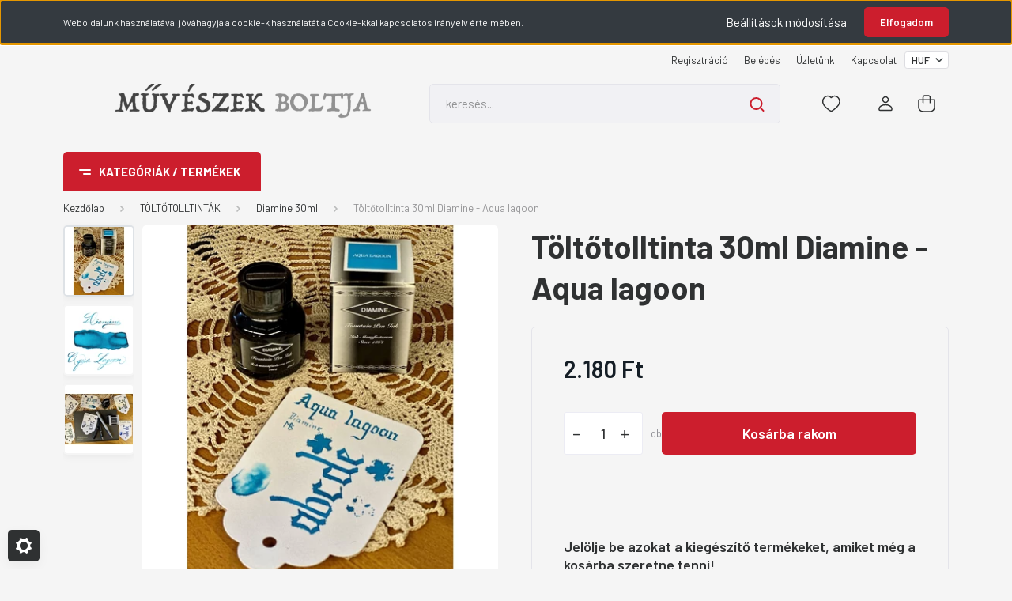

--- FILE ---
content_type: text/html; charset=UTF-8
request_url: https://www.muveszekboltja.hu/toltotolltinta-30ml-diamine-aqua-lagoon-5979
body_size: 45080
content:
<!DOCTYPE html>
<html lang="hu" dir="ltr">
<head>
    <title>Töltőtolltinta 30ml Diamine - Aqua lagoon - Diamine 30ml</title>
    <meta charset="utf-8">
    <meta name="description" content="Töltőtolltinta 30ml Diamine - Aqua lagoon a Diamine 30ml kategóriában - most 2.180 Ft-os áron elérhető.">
    <meta name="robots" content="index, follow">
    <link rel="image_src" href="https://muveszekboltja.cdn.shoprenter.hu/custom/muveszekboltja/image/data/kepek/Tollakboltja/Diamine/DI30AQUALAGOON.jpg.webp?lastmod=1725134070.1666278909">
    <meta property="og:title" content="Töltőtolltinta 30ml Diamine - Aqua lagoon" />
    <meta property="og:type" content="product" />
    <meta property="og:url" content="https://www.muveszekboltja.hu/toltotolltinta-30ml-diamine-aqua-lagoon-5979" />
    <meta property="og:image" content="https://muveszekboltja.cdn.shoprenter.hu/custom/muveszekboltja/image/cache/w1719h900/kepek/Tollakboltja/Diamine/DI30AQUALAGOON.jpg.webp?lastmod=1725134070.1666278909" />
    <meta property="og:description" content="Elsőrangú töltőtoll tinta, amely minden típusú és márkájú tollban biztonságosan használható." />
    <link href="https://muveszekboltja.cdn.shoprenter.hu/custom/muveszekboltja/image/data/spots/Camel.png?lastmod=1749997697.1666278909" rel="icon" />
    <link href="https://muveszekboltja.cdn.shoprenter.hu/custom/muveszekboltja/image/data/spots/Camel.png?lastmod=1749997697.1666278909" rel="apple-touch-icon" />
    <base href="https://www.muveszekboltja.hu:443" />

    <meta name="viewport" content="width=device-width, initial-scale=1, maximum-scale=1, user-scalable=0">
            <link href="https://www.muveszekboltja.hu/toltotolltinta-30ml-diamine-aqua-lagoon-5979" rel="canonical">
    
            
                <link rel="preconnect" href="https://fonts.gstatic.com" />
    <link rel="preload" as="style" href="https://fonts.googleapis.com/css2?family=Barlow:ital,wght@0,300;0,400;0,500;0,600;0,700;1,300;1,400;1,500;1,600;1,700&display=swap" />
    <link rel="stylesheet" href="https://fonts.googleapis.com/css2?family=Barlow:ital,wght@0,300;0,400;0,500;0,600;0,700;1,300;1,400;1,500;1,600;1,700&display=swap" media="print" onload="this.media='all'" />
    <noscript>
        <link rel="stylesheet" href="https://fonts.googleapis.com/css2?family=Barlow:ital,wght@0,300;0,400;0,500;0,600;0,700;1,300;1,400;1,500;1,600;1,700&display=swap" />
    </noscript>
    <link href="https://cdnjs.cloudflare.com/ajax/libs/fancybox/3.5.7/jquery.fancybox.min.css" rel="stylesheet" media="print" onload="this.media='all'"/>

            <link rel="stylesheet" href="https://muveszekboltja.cdn.shoprenter.hu/custom/muveszekboltja/catalog/view/theme/madrid_diy/style/1767723329.1689691390.0.1764882936.css?v=null.1666278909" media="all">
        <script>
        window.nonProductQuality = 80;
    </script>
    <script src="https://muveszekboltja.cdn.shoprenter.hu/catalog/view/javascript/jquery/jquery-1.10.2.min.js?v=1484139539"></script>

            
    
    <!-- Header JavaScript codes -->
            <script src="https://muveszekboltja.cdn.shoprenter.hu/web/compiled/js/countdown.js?v=1768907442"></script>
                    <script src="https://muveszekboltja.cdn.shoprenter.hu/web/compiled/js/base.js?v=1768907442"></script>
                    <script src="https://muveszekboltja.cdn.shoprenter.hu/web/compiled/js/before_starter2_head.js?v=1768907442"></script>
                    <script src="https://muveszekboltja.cdn.shoprenter.hu/web/compiled/js/before_starter2_productpage.js?v=1768907442"></script>
                    <script src="https://muveszekboltja.cdn.shoprenter.hu/web/compiled/js/nanobar.js?v=1768907442"></script>
                    <!-- Header jQuery onLoad scripts -->
    <script>window.countdownFormat='%D:%H:%M:%S';var BASEURL='https://www.muveszekboltja.hu';Currency={"symbol_left":"","symbol_right":" Ft","decimal_place":0,"decimal_point":",","thousand_point":".","currency":"HUF","value":1};var ShopRenter=ShopRenter||{};ShopRenter.product={"id":5979,"sku":"07742","currency":"HUF","unitName":"db","price":2180,"name":"T\u00f6lt\u0151tolltinta 30ml Diamine - Aqua lagoon","brand":"Diamine England","currentVariant":[],"parent":{"id":5979,"sku":"07742","unitName":"db","price":2180,"name":"T\u00f6lt\u0151tolltinta 30ml Diamine - Aqua lagoon"}};function setAutoHelpTitles(){$('.autohelp[title]').each(function(){if(!$(this).parents('.aurora-scroll-mode').length){$(this).attr('rel',$(this).attr('title'));$(this).removeAttr('title');$(this).qtip({content:{text:$(this).attr('rel')},hide:{fixed:true},position:{corner:{target:'topMiddle',tooltip:'bottomMiddle'},adjust:{screen:true}},style:{border:{color:'#d10fd1'},background:'#31e07d',width:500}});}});}
$(document).ready(function(){setAutoHelpTitles();});$(window).load(function(){var init_relatedproducts_Scroller=function(){$("#relatedproducts .aurora-scroll-click-mode").each(function(){var max=0;$(this).find($(".list_prouctname")).each(function(){var h=$(this).height();max=h>max?h:max;});$(this).find($(".list_prouctname")).each(function(){$(this).height(max);});});$("#relatedproducts .aurora-scroll-click-mode").auroraScroll({autoMode:"click",frameRate:60,speed:2.5,direction:-1,elementClass:"product-snapshot",pauseAfter:false,horizontal:true,visible:1,arrowsPosition:1},function(){initAurora();});}
init_relatedproducts_Scroller();var init_similar_products_Scroller=function(){$("#similar_products .aurora-scroll-click-mode").each(function(){var max=0;$(this).find($(".list_prouctname")).each(function(){var h=$(this).height();max=h>max?h:max;});$(this).find($(".list_prouctname")).each(function(){$(this).height(max);});});$("#similar_products .aurora-scroll-click-mode").auroraScroll({autoMode:"click",frameRate:60,speed:2.5,direction:-1,elementClass:"product-snapshot",pauseAfter:false,horizontal:true,visible:1,arrowsPosition:1},function(){initAurora();});}
init_similar_products_Scroller();});</script><script src="https://muveszekboltja.cdn.shoprenter.hu/web/compiled/js/vue/manifest.bundle.js?v=1768907440"></script><script>var ShopRenter=ShopRenter||{};ShopRenter.onCartUpdate=function(callable){document.addEventListener('cartChanged',callable)};ShopRenter.onItemAdd=function(callable){document.addEventListener('AddToCart',callable)};ShopRenter.onItemDelete=function(callable){document.addEventListener('deleteCart',callable)};ShopRenter.onSearchResultViewed=function(callable){document.addEventListener('AuroraSearchResultViewed',callable)};ShopRenter.onSubscribedForNewsletter=function(callable){document.addEventListener('AuroraSubscribedForNewsletter',callable)};ShopRenter.onCheckoutInitiated=function(callable){document.addEventListener('AuroraCheckoutInitiated',callable)};ShopRenter.onCheckoutShippingInfoAdded=function(callable){document.addEventListener('AuroraCheckoutShippingInfoAdded',callable)};ShopRenter.onCheckoutPaymentInfoAdded=function(callable){document.addEventListener('AuroraCheckoutPaymentInfoAdded',callable)};ShopRenter.onCheckoutOrderConfirmed=function(callable){document.addEventListener('AuroraCheckoutOrderConfirmed',callable)};ShopRenter.onCheckoutOrderPaid=function(callable){document.addEventListener('AuroraOrderPaid',callable)};ShopRenter.onCheckoutOrderPaidUnsuccessful=function(callable){document.addEventListener('AuroraOrderPaidUnsuccessful',callable)};ShopRenter.onProductPageViewed=function(callable){document.addEventListener('AuroraProductPageViewed',callable)};ShopRenter.onMarketingConsentChanged=function(callable){document.addEventListener('AuroraMarketingConsentChanged',callable)};ShopRenter.onCustomerRegistered=function(callable){document.addEventListener('AuroraCustomerRegistered',callable)};ShopRenter.onCustomerLoggedIn=function(callable){document.addEventListener('AuroraCustomerLoggedIn',callable)};ShopRenter.onCustomerUpdated=function(callable){document.addEventListener('AuroraCustomerUpdated',callable)};ShopRenter.onCartPageViewed=function(callable){document.addEventListener('AuroraCartPageViewed',callable)};ShopRenter.customer={"userId":0,"userClientIP":"18.223.112.73","userGroupId":8,"customerGroupTaxMode":"gross","customerGroupPriceMode":"only_gross","email":"","phoneNumber":"","name":{"firstName":"","lastName":""}};ShopRenter.theme={"name":"madrid_diy","family":"madrid","parent":""};ShopRenter.shop={"name":"muveszekboltja","locale":"hu","currency":{"code":"HUF","rate":1},"domain":"muveszekboltja.myshoprenter.hu"};ShopRenter.page={"route":"product\/product","queryString":"toltotolltinta-30ml-diamine-aqua-lagoon-5979"};ShopRenter.formSubmit=function(form,callback){callback();};let loadedAsyncScriptCount=0;function asyncScriptLoaded(position){loadedAsyncScriptCount++;if(position==='body'){if(document.querySelectorAll('.async-script-tag').length===loadedAsyncScriptCount){if(/complete|interactive|loaded/.test(document.readyState)){document.dispatchEvent(new CustomEvent('asyncScriptsLoaded',{}));}else{document.addEventListener('DOMContentLoaded',()=>{document.dispatchEvent(new CustomEvent('asyncScriptsLoaded',{}));});}}}}</script><script type="text/javascript"src="https://muveszekboltja.cdn.shoprenter.hu/web/compiled/js/vue/customerEventDispatcher.bundle.js?v=1768907440"></script><!--Custom header scripts--><script id="barat_hud_sr_script">var hst=document.createElement("script");hst.src="//admin.fogyasztobarat.hu/h-api.js";hst.type="text/javascript";hst.setAttribute("data-id","GBHF0VX2");hst.setAttribute("id","fbarat");var hs=document.getElementById("barat_hud_sr_script");hs.parentNode.insertBefore(hst,hs);</script>                <script>window["bp"]=window["bp"]||function(){(window["bp"].q=window["bp"].q||[]).push(arguments);};window["bp"].l=1*new Date();scriptElement=document.createElement("script");firstScript=document.getElementsByTagName("script")[0];scriptElement.async=true;scriptElement.src='https://pixel.barion.com/bp.js';firstScript.parentNode.insertBefore(scriptElement,firstScript);window['barion_pixel_id']='BP-PpTaSEC6ld-56';bp('init','addBarionPixelId','BP-PpTaSEC6ld-56');</script><noscript>
    <img height="1" width="1" style="display:none" alt="Barion Pixel" src="https://pixel.barion.com/a.gif?ba_pixel_id='BP-PpTaSEC6ld-56'&ev=contentView&noscript=1">
</noscript>
                        <script type="text/javascript" src="https://muveszekboltja.cdn.shoprenter.hu/web/compiled/js/vue/fullBarionPixel.bundle.js?v=1768907440"></script>


            
            <script>window.dataLayer=window.dataLayer||[];function gtag(){dataLayer.push(arguments)};var ShopRenter=ShopRenter||{};ShopRenter.config=ShopRenter.config||{};ShopRenter.config.googleConsentModeDefaultValue="denied";</script>                        <script type="text/javascript" src="https://muveszekboltja.cdn.shoprenter.hu/web/compiled/js/vue/googleConsentMode.bundle.js?v=1768907440"></script>

            <!-- Meta Pixel Code -->
<script>
!function(f,b,e,v,n,t,s)
{if(f.fbq)return;n=f.fbq=function(){n.callMethod?
n.callMethod.apply(n,arguments):n.queue.push(arguments)};
if(!f._fbq)f._fbq=n;n.push=n;n.loaded=!0;n.version='2.0';
n.queue=[];t=b.createElement(e);t.async=!0;
t.src=v;s=b.getElementsByTagName(e)[0];
s.parentNode.insertBefore(t,s)}(window, document,'script',
'https://connect.facebook.net/en_US/fbevents.js');
fbq('consent', 'revoke');
fbq('init', '513951751424901');
fbq('track', 'PageView');
document.addEventListener('AuroraProductPageViewed', function(auroraEvent) {
                    fbq('track', 'ViewContent', {
                        content_type: 'product',
                        content_ids: [auroraEvent.detail.product.id.toString()],
                        value: parseFloat(auroraEvent.detail.product.grossUnitPrice),
                        currency: auroraEvent.detail.product.currency
                    }, {
                        eventID: auroraEvent.detail.event.id
                    });
                });
document.addEventListener('AuroraAddedToCart', function(auroraEvent) {
    var fbpId = [];
    var fbpValue = 0;
    var fbpCurrency = '';

    auroraEvent.detail.products.forEach(function(item) {
        fbpValue += parseFloat(item.grossUnitPrice) * item.quantity;
        fbpId.push(item.id);
        fbpCurrency = item.currency;
    });


    fbq('track', 'AddToCart', {
        content_ids: fbpId,
        content_type: 'product',
        value: fbpValue,
        currency: fbpCurrency
    }, {
        eventID: auroraEvent.detail.event.id
    });
})
window.addEventListener('AuroraMarketingCookie.Changed', function(event) {
            let consentStatus = event.detail.isAccepted ? 'grant' : 'revoke';
            if (typeof fbq === 'function') {
                fbq('consent', consentStatus);
            }
        });
</script>
<noscript><img height="1" width="1" style="display:none"
src="https://www.facebook.com/tr?id=513951751424901&ev=PageView&noscript=1"
/></noscript>
<!-- End Meta Pixel Code -->
            
            
            
                <!--Global site tag(gtag.js)--><script async src="https://www.googletagmanager.com/gtag/js?id=G-PQNYZDN7ZP"></script><script>window.dataLayer=window.dataLayer||[];function gtag(){dataLayer.push(arguments);}
gtag('js',new Date());gtag('config','G-PQNYZDN7ZP');</script>                                <script type="text/javascript" src="https://muveszekboltja.cdn.shoprenter.hu/web/compiled/js/vue/GA4EventSender.bundle.js?v=1768907440"></script>

    
    
</head>

    
<body id="body" class="page-body product-page-body show-quantity-in-category madrid_diy-body desktop-device-body vertical-category-menu " role="document">
<script>ShopRenter.theme.breakpoints={'xs':0,'sm':576,'md':768,'lg':992,'xl':1200,'xxl':1400}</script><div id="fb-root"></div><script>(function(d,s,id){var js,fjs=d.getElementsByTagName(s)[0];if(d.getElementById(id))return;js=d.createElement(s);js.id=id;js.src="//connect.facebook.net/hu_HU/sdk/xfbml.customerchat.js#xfbml=1&version=v2.12&autoLogAppEvents=1";fjs.parentNode.insertBefore(js,fjs);}(document,"script","facebook-jssdk"));</script>
                    

<!-- cached -->    <div class="nanobar-cookie-cog d-flex-center rounded js-hidden-nanobar-button">
        <svg width="20" height="20" viewBox="0 0 20 20" fill="none" xmlns="http://www.w3.org/2000/svg">
    <path d="M18.0781 10C18.0781 8.75521 18.849 7.77083 20 7.09375C19.7917 6.40104 19.5156 5.72917 19.1771 5.10417C17.8802 5.44271 16.8333 4.9375 15.9479 4.05208C15.0677 3.17187 14.7969 2.11979 15.1354 0.822917C14.5104 0.484375 13.8437 0.208333 13.1458 0C12.4687 1.15625 11.25 1.92187 10 1.92187C8.75521 1.92187 7.53125 1.15625 6.85417 0C6.15625 0.208333 5.48958 0.484375 4.86458 0.822917C5.20312 2.11979 4.93229 3.16667 4.05208 4.05208C3.17187 4.93229 2.11979 5.44271 0.828125 5.10417C0.484375 5.72917 0.208333 6.39583 0 7.09375C1.15625 7.77083 1.92708 8.75521 1.92708 10C1.92708 11.2448 1.15625 12.4687 0 13.1458C0.208333 13.8437 0.484375 14.5104 0.822917 15.1354C2.11979 14.7969 3.16667 15.0677 4.04687 15.9479C4.93229 16.8281 5.19792 17.8802 4.85937 19.1771C5.48958 19.5156 6.15104 19.7917 6.84896 20C7.52604 18.8437 8.75 18.0781 9.99479 18.0781C11.2396 18.0781 12.4635 18.8437 13.1406 20C13.8385 19.7917 14.5052 19.5156 15.1302 19.1771C14.7917 17.8802 15.0625 16.8333 15.9427 15.9479C16.8229 15.0677 17.875 14.5573 19.1719 14.8958C19.5104 14.2656 19.7865 13.599 19.9948 12.9062C18.8437 12.2292 18.0781 11.2448 18.0781 10ZM10 15.1198C7.17708 15.1198 4.88021 12.8281 4.88021 10C4.88021 7.17187 7.17187 4.88021 10 4.88021C12.8281 4.88021 15.1198 7.17187 15.1198 10C15.1198 12.8281 12.8281 15.1198 10 15.1198Z" fill="currentColor"/>
</svg>

    </div>
<div class="Fixed nanobar bg-dark js-nanobar-first-login">
    <div class="container nanobar-container">
        <div class="row flex-column flex-sm-row">
            <div class="col-12 col-sm-6 col-lg-8 nanobar-text-cookies align-self-center text-sm-left">
                Weboldalunk használatával jóváhagyja a cookie-k használatát a Cookie-kkal kapcsolatos irányelv értelmében.
            </div>
            <div class="col-12 col-sm-6 col-lg-4 nanobar-buttons m-sm-0 text-center text-sm-right">
                <a href="#" class="btn btn-link nanobar-settings-button js-nanobar-settings-button">
                    Beállítások módosítása
                </a>
                <a href="#" class="btn btn-primary nanobar-btn js-nanobar-close-cookies" data-button-save-text="Beállítások mentése">
                    Elfogadom
                </a>
            </div>
        </div>
        <div class="nanobar-cookies js-nanobar-cookies flex-column flex-sm-row text-left pt-3 mt-3" style="display: none;">
            <div class="form-check pt-2 pb-2 pr-2 mb-0">
                <input class="form-check-input" type="checkbox" name="required_cookies" disabled checked />
                <label class="form-check-label">
                    Szükséges cookie-k
                    <div class="cookies-help-text text-muted">
                        Ezek a cookie-k segítenek abban, hogy a webáruház használható és működőképes legyen.
                    </div>
                </label>
            </div>
            <div class="form-check pt-2 pb-2 pr-2 mb-0">
                <input class="form-check-input js-nanobar-marketing-cookies" type="checkbox" name="marketing_cookies"
                         checked />
                <label class="form-check-label">
                    Marketing cookie-k
                    <div class="cookies-help-text text-muted">
                        Ezeket a cookie-k segítenek abban, hogy az Ön érdeklődési körének megfelelő reklámokat és termékeket jelenítsük meg a webáruházban.
                    </div>
                </label>
            </div>
        </div>
    </div>
</div>

<script>
    (function ($) {
        $(document).ready(function () {
            new AuroraNanobar.FirstLogNanobarCheckbox(jQuery('.js-nanobar-first-login'), 'top');
        });
    })(jQuery);
</script>
<!-- /cached -->
<!-- cached --><div class="Fixed nanobar bg-dark js-nanobar-free-shipping">
    <div class="container nanobar-container">
        <button type="button" class="close js-nanobar-close" aria-label="Close">
            <span aria-hidden="true">&times;</span>
        </button>
        <div class="nanobar-text px-3"></div>
    </div>
</div>

<script>$(document).ready(function(){document.nanobarInstance=new AuroraNanobar.FreeShippingNanobar($('.js-nanobar-free-shipping'),'top','500','','1');});</script><!-- /cached -->
                <!-- page-wrap -->

                <div class="page-wrap">
                                                

    <header class="sticky-head">
        <div class="sticky-head-inner">
                    <div class="header-top-line">
                <div class="container">
                    <div class="header-top d-flex justify-content-end">
                        <!-- cached -->
    <ul class="nav headermenu-list">
                    <li class="nav-item">
                <a href="https://www.muveszekboltja.hu/customer/register?from_checkout=1"
                   target="_self"
                   class="nav-link "
                    title="Regisztráció"
                >
                    Regisztráció
                </a>
                            </li>
                    <li class="nav-item">
                <a href="https://www.muveszekboltja.hu/customer/login"
                   target="_self"
                   class="nav-link "
                    title="Belépés"
                >
                    Belépés
                </a>
                            </li>
                    <li class="nav-item">
                <a href="https://www.muveszekboltja.hu/rolunk_4"
                   target="_self"
                   class="nav-link "
                    title="Üzletünk"
                >
                    Üzletünk
                </a>
                            </li>
                    <li class="nav-item">
                <a href="https://www.muveszekboltja.hu/index.php?route=information/contact"
                   target="_self"
                   class="nav-link "
                    title="Kapcsolat"
                >
                    Kapcsolat
                </a>
                            </li>
            </ul>
    <!-- /cached -->
                        
                        <!-- cached -->


                    
        <div id="currenciesselect" class="module content-module header-position hide-top currenciesselect-module" >
                                    <div class="module-body">
                        <form action="/" method="post" enctype="multipart/form-data">
            <select class="form-control form-control-sm currencieselect-select" name="currency_id" onchange="this.form.submit()">
                                    <option
                        value="HUF" selected="selected">
                        HUF
                    </option>
                            </select>
        </form>
            </div>
                                </div>
    
    <!-- /cached -->
                    </div>
                </div>
            </div>
            <div class="header-middle-line ">
                <div class="container">
                    <div class="header-middle">
                        <nav class="navbar navbar-expand-lg">
                            <button id="js-hamburger-icon" class="d-flex d-lg-none" title="Menü">
                                <div class="hamburger-icon position-relative">
                                    <div class="hamburger-icon-line position-absolute line-1"></div>
                                    <div class="hamburger-icon-line position-absolute line-3"></div>
                                </div>
                            </button>
                                                            <!-- cached -->
    <a class="navbar-brand" href="/"><img style="border: 0; max-width: 893px;" src="https://muveszekboltja.cdn.shoprenter.hu/custom/muveszekboltja/image/cache/w893h100m00/spots/MBlogo2.png?v=1691436860" title="Műveszek Boltja" alt="Műveszek Boltja" /></a>
<!-- /cached -->
                                
<div class="dropdown search-module d-flex">
    <div class="input-group">
        <input class="form-control disableAutocomplete" type="text" placeholder="keresés..." value=""
               id="filter_keyword" 
               onclick="this.value=(this.value==this.defaultValue)?'':this.value;"/>
        <div class="input-group-append">
            <button title="Keresés" class="btn btn-link" onclick="moduleSearch();">
                <svg width="19" height="18" viewBox="0 0 19 18" fill="none" xmlns="http://www.w3.org/2000/svg">
    <path d="M17.4492 17L13.4492 13M8.47698 15.0555C4.59557 15.0555 1.44922 11.9092 1.44922 8.02776C1.44922 4.14635 4.59557 1 8.47698 1C12.3584 1 15.5047 4.14635 15.5047 8.02776C15.5047 11.9092 12.3584 15.0555 8.47698 15.0555Z" stroke="currentColor" stroke-width="2" stroke-linecap="round" stroke-linejoin="round"/>
</svg>

            </button>
        </div>
    </div>

    <input type="hidden" id="filter_description" value="1"/>
    <input type="hidden" id="search_shopname" value="muveszekboltja"/>
    <div id="results" class="dropdown-menu search-results p-0"></div>
</div>



                                                                                                                <div id="js-wishlist-module-wrapper">
                                <hx:include src="/_fragment?_path=_format%3Dhtml%26_locale%3Den%26_controller%3Dmodule%252Fwishlist&amp;_hash=l5apND2pb3H9K5l54qRI%2FMPv5qUpT3dTP8TSwgyDQA8%3D"></hx:include>
                            </div>
                                                        <!-- cached -->
    <ul class="nav login-list">
                    <li class="nav-item">
                <a class="nav-link header-middle-right-link" href="index.php?route=account/login" title="Belépés / Regisztráció">
                    <span class="header-user-icon">
                        <svg width="18" height="20" viewBox="0 0 18 20" fill="none" xmlns="http://www.w3.org/2000/svg">
    <path fill-rule="evenodd" clip-rule="evenodd" d="M11.4749 2.52513C12.8417 3.89197 12.8417 6.10804 11.4749 7.47488C10.1081 8.84172 7.89199 8.84172 6.52515 7.47488C5.15831 6.10804 5.15831 3.89197 6.52515 2.52513C7.89199 1.15829 10.1081 1.15829 11.4749 2.52513Z" stroke="currentColor" stroke-width="1.5" stroke-linecap="round" stroke-linejoin="round"/>
    <path fill-rule="evenodd" clip-rule="evenodd" d="M1 16.5V17.5C1 18.052 1.448 18.5 2 18.5H16C16.552 18.5 17 18.052 17 17.5V16.5C17 13.474 13.048 11.508 9 11.508C4.952 11.508 1 13.474 1 16.5Z" stroke="currentColor" stroke-width="1.5" stroke-linecap="round" stroke-linejoin="round"/>
</svg>

                    </span>
                </a>
            </li>
            </ul>
<!-- /cached -->
                            <div id="header-cart-wrapper">
                                <div id="js-cart">
                                    <hx:include src="/_fragment?_path=_format%3Dhtml%26_locale%3Den%26_controller%3Dmodule%252Fcart&amp;_hash=mcDxj4O4teudGzdog59%2B5Kzi0GM2mzYATKcvJxdMzd8%3D"></hx:include>
                                </div>
                            </div>
                        </nav>
                    </div>
                </div>
            </div>
            <div class="header-bottom-line d-none d-lg-block">
                <div class="container">
                    


                    
            <div id="module_category_wrapper" class="module-category-wrapper">
        <div id="category" class="module content-module header-position category-module" >
                    <div class="module-head">
                            <span class="category-menu-hamburger-icon"></span>
                        <div class="module-head-title">Kategóriák / Termékek</div>
        </div>
            <div class="module-body">
                    <div id="category-nav">
        

    <ul class="nav nav-pills category category-menu sf-menu sf-horizontal cached">
        <li id="cat_195" class="nav-item item category-list module-list parent even">
    <a href="https://www.muveszekboltja.hu/ajandekozasra-195" class="nav-link">
                <span>AJÁNDÉKOZÁSRA</span>
    </a>
            <ul class="nav flex-column children"><li id="cat_196" class="nav-item item category-list module-list even">
    <a href="https://www.muveszekboltja.hu/ajandekozasra-195/japan-196" class="nav-link">
                <span>Japán...</span>
    </a>
    </li><li id="cat_280" class="nav-item item category-list module-list odd">
    <a href="https://www.muveszekboltja.hu/ajandekozasra-195/karacsony-280" class="nav-link">
                <span>Karácsony</span>
    </a>
    </li><li id="cat_2794" class="nav-item item category-list module-list even">
    <a href="https://www.muveszekboltja.hu/ajandekozasra-195/kezimunkak-2794" class="nav-link">
                <span>KÉZIMUNKÁK</span>
    </a>
    </li><li id="cat_198" class="nav-item item category-list module-list odd">
    <a href="https://www.muveszekboltja.hu/ajandekozasra-195/minden-mas-198" class="nav-link">
                <span>Minden más</span>
    </a>
    </li><li id="cat_197" class="nav-item item category-list module-list even">
    <a href="https://www.muveszekboltja.hu/ajandekozasra-195/on-hasznalati-targyak-197" class="nav-link">
                <span>Ón használati tárgyak</span>
    </a>
    </li></ul>
    </li><li id="cat_2" class="nav-item item category-list module-list parent odd">
    <a href="https://www.muveszekboltja.hu/akrilfestes-2" class="nav-link">
                <span>AKRILFESTÉS</span>
    </a>
            <ul class="nav flex-column children"><li id="cat_15" class="nav-item item category-list module-list even">
    <a href="https://www.muveszekboltja.hu/akrilfestes-2/festoalapok-15" class="nav-link">
                <span>Festőalapok</span>
    </a>
    </li><li id="cat_8" class="nav-item item category-list module-list parent odd">
    <a href="https://www.muveszekboltja.hu/akrilfestes-2/akrilfestekek-8" class="nav-link">
                <span>Művész akrilfestékek</span>
    </a>
            <ul class="nav flex-column children"><li id="cat_2859" class="nav-item item category-list module-list even">
    <a href="https://www.muveszekboltja.hu/akrilfestes-2/akrilfestekek-8/renesans-akrilfestekek-2859" class="nav-link">
                <span>Renesans akrilfestékek</span>
    </a>
    </li><li id="cat_2904" class="nav-item item category-list module-list odd">
    <a href="https://www.muveszekboltja.hu/akrilfestes-2/akrilfestekek-8/acryl-gouache-1" class="nav-link">
                <span>Turner akrilfestékek</span>
    </a>
    </li></ul>
    </li><li id="cat_16" class="nav-item item category-list module-list even">
    <a href="https://www.muveszekboltja.hu/akrilfestes-2/segedanyagok-alapozok-16" class="nav-link">
                <span>Segédanyagok, alapozók</span>
    </a>
    </li></ul>
    </li><li id="cat_17" class="nav-item item category-list module-list parent even">
    <a href="https://www.muveszekboltja.hu/akvarellfestek-17" class="nav-link">
                <span>AKVARELL</span>
    </a>
            <ul class="nav flex-column children"><li id="cat_18" class="nav-item item category-list module-list even">
    <a href="https://www.muveszekboltja.hu/akvarellfestek-17/akvarell-ecsettollak-18" class="nav-link">
                <span>Akvarell ecsettollak</span>
    </a>
    </li><li id="cat_2679" class="nav-item item category-list module-list odd">
    <a href="https://www.muveszekboltja.hu/akvarellfestek-17/akvarell-tubusos-renesans-2679" class="nav-link">
                <span>Akvarellfesték</span>
    </a>
    </li><li id="cat_25" class="nav-item item category-list module-list even">
    <a href="https://www.muveszekboltja.hu/akvarellfestek-17/akvarellkreta-ceruza-25" class="nav-link">
                <span>Akvarellkréta, ceruza</span>
    </a>
    </li><li id="cat_26" class="nav-item item category-list module-list odd">
    <a href="https://www.muveszekboltja.hu/akvarellfestek-17/akvarellpapir-26" class="nav-link">
                <span>Akvarellpapír</span>
    </a>
    </li><li id="cat_2875" class="nav-item item category-list module-list even">
    <a href="https://www.muveszekboltja.hu/akvarellfestek-17/cover-gouache-2875" class="nav-link">
                <span>COVER gouache</span>
    </a>
    </li><li id="cat_27" class="nav-item item category-list module-list odd">
    <a href="https://www.muveszekboltja.hu/akvarellfestek-17/kellekek-27" class="nav-link">
                <span>Kellékek</span>
    </a>
    </li><li id="cat_2872" class="nav-item item category-list module-list even">
    <a href="https://www.muveszekboltja.hu/akvarellfestek-17/umton-akvarell-2872" class="nav-link">
                <span>Umton akvarell</span>
    </a>
    </li></ul>
    </li><li id="cat_28" class="nav-item item category-list module-list parent odd">
    <a href="https://www.muveszekboltja.hu/aranyozas-28" class="nav-link">
                <span>ARANYOZÁS</span>
    </a>
            <ul class="nav flex-column children"><li id="cat_29" class="nav-item item category-list module-list even">
    <a href="https://www.muveszekboltja.hu/aranyozas-28/aranyozas-anyagok-29" class="nav-link">
                <span>Aranyozás anyagok</span>
    </a>
    </li><li id="cat_30" class="nav-item item category-list module-list odd">
    <a href="https://www.muveszekboltja.hu/aranyozas-28/aranyozas-eszkozok-30" class="nav-link">
                <span>Aranyozás eszközök</span>
    </a>
    </li></ul>
    </li><li id="cat_203" class="nav-item item category-list module-list parent even">
    <a href="https://www.muveszekboltja.hu/ecsetek-203" class="nav-link">
                <span>ECSETEK</span>
    </a>
            <ul class="nav flex-column children"><li id="cat_221" class="nav-item item category-list module-list even">
    <a href="https://www.muveszekboltja.hu/ecsetek-203/olaj-akril-ecsetek-221" class="nav-link">
                <span>Akril- és olajfestéshez</span>
    </a>
    </li><li id="cat_242" class="nav-item item category-list module-list odd">
    <a href="https://www.muveszekboltja.hu/ecsetek-203/akvarellecsetek-242" class="nav-link">
                <span>Akvarellhez</span>
    </a>
    </li><li id="cat_206" class="nav-item item category-list module-list even">
    <a href="https://www.muveszekboltja.hu/ecsetek-203/ecset-szett-206" class="nav-link">
                <span>Ecset szett</span>
    </a>
    </li><li id="cat_254" class="nav-item item category-list module-list odd">
    <a href="https://www.muveszekboltja.hu/ecsetek-203/iskola-hobby-254" class="nav-link">
                <span>Iskolai és hobby ecsetek</span>
    </a>
    </li><li id="cat_213" class="nav-item item category-list module-list even">
    <a href="https://www.muveszekboltja.hu/ecsetek-203/kalligrafia-213" class="nav-link">
                <span>Kalligráfia (fude)</span>
    </a>
    </li><li id="cat_2683" class="nav-item item category-list module-list odd">
    <a href="https://www.muveszekboltja.hu/ecsetek-203/legyezo-ecsetek-2683" class="nav-link">
                <span>Legyező ecsetek</span>
    </a>
    </li><li id="cat_2691" class="nav-item item category-list module-list even">
    <a href="https://www.muveszekboltja.hu/ecsetek-203/ecsetek-2691" class="nav-link">
                <span>Renesans ecsetek</span>
    </a>
    </li><li id="cat_255" class="nav-item item category-list module-list odd">
    <a href="https://www.muveszekboltja.hu/ecsetek-203/szeles-lapos-255" class="nav-link">
                <span>Széles, lapos</span>
    </a>
    </li><li id="cat_218" class="nav-item item category-list module-list even">
    <a href="https://www.muveszekboltja.hu/ecsetek-203/vonalazo-kard-bard-218" class="nav-link">
                <span>Vonalazó, kard, bárd</span>
    </a>
    </li></ul>
    </li><li id="cat_34" class="nav-item item category-list module-list parent odd">
    <a href="https://www.muveszekboltja.hu/festokellekek-34" class="nav-link">
                <span>FESTŐKELLÉKEK</span>
    </a>
            <ul class="nav flex-column children"><li id="cat_112" class="nav-item item category-list module-list even">
    <a href="https://www.muveszekboltja.hu/festokellekek-34/szintan-112" class="nav-link">
                <span> Színtan</span>
    </a>
    </li><li id="cat_210" class="nav-item item category-list module-list odd">
    <a href="https://www.muveszekboltja.hu/festokellekek-34/festekezohenger-tal-stb-210" class="nav-link">
                <span>Festékezőhenger, -tál, stb</span>
    </a>
    </li><li id="cat_36" class="nav-item item category-list module-list even">
    <a href="https://www.muveszekboltja.hu/festokellekek-34/festoallvanyok-36" class="nav-link">
                <span>Festőállványok</span>
    </a>
    </li><li id="cat_37" class="nav-item item category-list module-list odd">
    <a href="https://www.muveszekboltja.hu/festokellekek-34/festokesek-37" class="nav-link">
                <span>Festőkések</span>
    </a>
    </li><li id="cat_38" class="nav-item item category-list module-list even">
    <a href="https://www.muveszekboltja.hu/festokellekek-34/festopalettak-38" class="nav-link">
                <span>Festőpaletták</span>
    </a>
    </li><li id="cat_45" class="nav-item item category-list module-list odd">
    <a href="https://www.muveszekboltja.hu/festokellekek-34/tabori-allvany-festodoboz-45" class="nav-link">
                <span>Képtároló, festődoboz, szék</span>
    </a>
    </li><li id="cat_41" class="nav-item item category-list module-list even">
    <a href="https://www.muveszekboltja.hu/festokellekek-34/masolopapir-41" class="nav-link">
                <span>Másolópapír</span>
    </a>
    </li><li id="cat_63" class="nav-item item category-list module-list odd">
    <a href="https://www.muveszekboltja.hu/festokellekek-34/mintazas-modellezes-63" class="nav-link">
                <span>Mintázás, modellezés</span>
    </a>
    </li><li id="cat_43" class="nav-item item category-list module-list even">
    <a href="https://www.muveszekboltja.hu/festokellekek-34/pigmentek-43" class="nav-link">
                <span>Pigmentek</span>
    </a>
    </li></ul>
    </li><li id="cat_46" class="nav-item item category-list module-list even">
    <a href="https://www.muveszekboltja.hu/gouache-es-tempera-46" class="nav-link">
                <span>GOUACHE, TEMPERA</span>
    </a>
    </li><li id="cat_2731" class="nav-item item category-list module-list parent odd">
    <a href="https://www.muveszekboltja.hu/iroszerek-2731" class="nav-link">
                <span>ÍRÓSZEREK</span>
    </a>
            <ul class="nav flex-column children"><li id="cat_257" class="nav-item item category-list module-list even">
    <a href="https://www.muveszekboltja.hu/iroszerek-2731/alkoholosfilc-257" class="nav-link">
                <span>Alkoholosfilcek</span>
    </a>
    </li><li id="cat_258" class="nav-item item category-list module-list odd">
    <a href="https://www.muveszekboltja.hu/iroszerek-2731/ceruzak-258" class="nav-link">
                <span>Ceruza</span>
    </a>
    </li><li id="cat_2737" class="nav-item item category-list module-list parent even">
    <a href="https://www.muveszekboltja.hu/iroszerek-2731/fisher-space-pen-2737" class="nav-link">
                <span>FISHER Space Pen</span>
    </a>
            <ul class="nav flex-column children"><li id="cat_2910" class="nav-item item category-list module-list even">
    <a href="https://www.muveszekboltja.hu/iroszerek-2731/fisher-space-pen-2737/ag7-es-shuttle-golyostollak-2910" class="nav-link">
                <span>AG7 és Shuttle golyóstollak</span>
    </a>
    </li><li id="cat_2886" class="nav-item item category-list module-list odd">
    <a href="https://www.muveszekboltja.hu/iroszerek-2731/fisher-space-pen-2737/ag7-45hun-limtalt-kiadasu-golyostoll-2886" class="nav-link">
                <span>AG7-45HUN limtált kiadású golyóstoll</span>
    </a>
    </li><li id="cat_2894" class="nav-item item category-list module-list even">
    <a href="https://www.muveszekboltja.hu/iroszerek-2731/fisher-space-pen-2737/bullet-golyostollak-2894" class="nav-link">
                <span>Bullet golyóstollak</span>
    </a>
    </li><li id="cat_2909" class="nav-item item category-list module-list odd">
    <a href="https://www.muveszekboltja.hu/iroszerek-2731/fisher-space-pen-2737/cap-o-matic-golyostollak-2909" class="nav-link">
                <span>Cap-o-matic golyóstollak</span>
    </a>
    </li><li id="cat_2892" class="nav-item item category-list module-list even">
    <a href="https://www.muveszekboltja.hu/iroszerek-2731/fisher-space-pen-2737/fisher-tollbetetek-2892" class="nav-link">
                <span>Fisher tollbetétek</span>
    </a>
    </li></ul>
    </li><li id="cat_260" class="nav-item item category-list module-list odd">
    <a href="https://www.muveszekboltja.hu/iroszerek-2731/jelolotollak-kretak-260" class="nav-link">
                <span>Jelölőtoll, kréta</span>
    </a>
    </li><li id="cat_126" class="nav-item item category-list module-list even">
    <a href="https://www.muveszekboltja.hu/iroszerek-2731/kiegeszitok-126" class="nav-link">
                <span>Kiegészítők</span>
    </a>
    </li><li id="cat_263" class="nav-item item category-list module-list odd">
    <a href="https://www.muveszekboltja.hu/iroszerek-2731/szovegkiemelok-263" class="nav-link">
                <span>Szövegkiemelők</span>
    </a>
    </li><li id="cat_264" class="nav-item item category-list module-list even">
    <a href="https://www.muveszekboltja.hu/iroszerek-2731/tablafilc-kreta-264" class="nav-link">
                <span>Táblafilc, kréta</span>
    </a>
    </li><li id="cat_180" class="nav-item item category-list module-list odd">
    <a href="https://www.muveszekboltja.hu/iroszerek-2731/toltotollak-180" class="nav-link">
                <span>Töltőtollak</span>
    </a>
    </li></ul>
    </li><li id="cat_51" class="nav-item item category-list module-list parent even">
    <a href="https://www.muveszekboltja.hu/kalligrafia-51" class="nav-link">
                <span>KALLIGRÁFIA</span>
    </a>
            <ul class="nav flex-column children"><li id="cat_2733" class="nav-item item category-list module-list even">
    <a href="https://www.muveszekboltja.hu/kalligrafia-51/archies-papirok-2733" class="nav-link">
                <span>Archie's papírok</span>
    </a>
    </li><li id="cat_137" class="nav-item item category-list module-list odd">
    <a href="https://www.muveszekboltja.hu/kalligrafia-51/filctollak-137" class="nav-link">
                <span>Filctollak</span>
    </a>
    </li><li id="cat_52" class="nav-item item category-list module-list even">
    <a href="https://www.muveszekboltja.hu/kalligrafia-51/keletikalligrafia-52" class="nav-link">
                <span>Keleti kalligráfia</span>
    </a>
    </li><li id="cat_2674" class="nav-item item category-list module-list odd">
    <a href="https://www.muveszekboltja.hu/kalligrafia-51/levelpapir-2674" class="nav-link">
                <span>Levélpapír, egyéb</span>
    </a>
    </li><li id="cat_2687" class="nav-item item category-list module-list even">
    <a href="https://www.muveszekboltja.hu/kalligrafia-51/toltotollak-2687" class="nav-link">
                <span>Töltőtollak</span>
    </a>
    </li><li id="cat_60" class="nav-item item category-list module-list odd">
    <a href="https://www.muveszekboltja.hu/kalligrafia-51/tollszar-tollszem-60" class="nav-link">
                <span>Tollszár, tollszem, üvegtoll</span>
    </a>
    </li></ul>
    </li><li id="cat_2699" class="nav-item item category-list module-list parent odd">
    <a href="https://www.muveszekboltja.hu/kreativ-2699" class="nav-link">
                <span>KREATÍV</span>
    </a>
            <ul class="nav flex-column children"><li id="cat_268" class="nav-item item category-list module-list even">
    <a href="https://www.muveszekboltja.hu/kreativ-2699/belyegzes-268" class="nav-link">
                <span>Bélyegzés</span>
    </a>
    </li><li id="cat_202" class="nav-item item category-list module-list odd">
    <a href="https://www.muveszekboltja.hu/kreativ-2699/dekoracio-202" class="nav-link">
                <span>Dekoráció</span>
    </a>
    </li><li id="cat_270" class="nav-item item category-list module-list even">
    <a href="https://www.muveszekboltja.hu/kreativ-2699/fa-es-dekor-termekek-270" class="nav-link">
                <span>Fa és dekor termékek</span>
    </a>
    </li><li id="cat_303" class="nav-item item category-list module-list odd">
    <a href="https://www.muveszekboltja.hu/kreativ-2699/gyermekeinknek-303" class="nav-link">
                <span>Gyermekeinknek</span>
    </a>
    </li><li id="cat_107" class="nav-item item category-list module-list even">
    <a href="https://www.muveszekboltja.hu/kreativ-2699/kreativ-107" class="nav-link">
                <span>Kreatív Renesans</span>
    </a>
    </li><li id="cat_310" class="nav-item item category-list module-list parent odd">
    <a href="https://www.muveszekboltja.hu/kreativ-2699/textilfestes-310" class="nav-link">
                <span>Textil-, selyemfestés</span>
    </a>
            <ul class="nav flex-column children"><li id="cat_2897" class="nav-item item category-list module-list even">
    <a href="https://www.muveszekboltja.hu/kreativ-2699/textilfestes-310/acid-dyes-jacquard-2897" class="nav-link">
                <span>Acid Dyes Jacquard</span>
    </a>
    </li><li id="cat_2901" class="nav-item item category-list module-list odd">
    <a href="https://www.muveszekboltja.hu/kreativ-2699/textilfestes-310/airbrush-jacquard-2901" class="nav-link">
                <span>Airbrush Jacquard</span>
    </a>
    </li><li id="cat_2899" class="nav-item item category-list module-list even">
    <a href="https://www.muveszekboltja.hu/kreativ-2699/textilfestes-310/procion-mx-jacuard-2899" class="nav-link">
                <span>Procion MX Jacquard</span>
    </a>
    </li></ul>
    </li><li id="cat_299" class="nav-item item category-list module-list even">
    <a href="https://www.muveszekboltja.hu/kreativ-2699/transfer-299" class="nav-link">
                <span>Transfer</span>
    </a>
    </li><li id="cat_300" class="nav-item item category-list module-list odd">
    <a href="https://www.muveszekboltja.hu/kreativ-2699/uvegfestes-300" class="nav-link">
                <span>Üveg-, porcelánfestés</span>
    </a>
    </li></ul>
    </li><li id="cat_66" class="nav-item item category-list module-list parent even">
    <a href="https://www.muveszekboltja.hu/olajfestes-66" class="nav-link">
                <span>OLAJFESTÉS</span>
    </a>
            <ul class="nav flex-column children"><li id="cat_67" class="nav-item item category-list module-list even">
    <a href="https://www.muveszekboltja.hu/olajfestes-66/ceracolors-67" class="nav-link">
                <span>CeraColors</span>
    </a>
    </li><li id="cat_68" class="nav-item item category-list module-list odd">
    <a href="https://www.muveszekboltja.hu/olajfestes-66/festoalapok-68" class="nav-link">
                <span>Festőalapok</span>
    </a>
    </li><li id="cat_69" class="nav-item item category-list module-list even">
    <a href="https://www.muveszekboltja.hu/olajfestes-66/koto-es-higito-festoszerek-69" class="nav-link">
                <span>Kötő, hígító és festőszerek</span>
    </a>
    </li><li id="cat_70" class="nav-item item category-list module-list odd">
    <a href="https://www.muveszekboltja.hu/olajfestes-66/olajfestek-blockx-70" class="nav-link">
                <span>Olajfesték BLOCKX</span>
    </a>
    </li><li id="cat_75" class="nav-item item category-list module-list even">
    <a href="https://www.muveszekboltja.hu/olajfestes-66/olajfestek-rublev-75" class="nav-link">
                <span>Olajfesték Rublev</span>
    </a>
    </li><li id="cat_76" class="nav-item item category-list module-list odd">
    <a href="https://www.muveszekboltja.hu/olajfestes-66/olajfestek-umton-76" class="nav-link">
                <span>Olajfesték Umton</span>
    </a>
    </li><li id="cat_74" class="nav-item item category-list module-list even">
    <a href="https://www.muveszekboltja.hu/olajfestes-66/muvesz-olajfestek-74" class="nav-link">
                <span>Renesans olajfestékek</span>
    </a>
    </li></ul>
    </li><li id="cat_167" class="nav-item item category-list module-list parent odd">
    <a href="https://www.muveszekboltja.hu/papiraru-167" class="nav-link">
                <span>PAPÍRÁRU</span>
    </a>
            <ul class="nav flex-column children"><li id="cat_168" class="nav-item item category-list module-list even">
    <a href="https://www.muveszekboltja.hu/papiraru-167/fem-noteszgolyostoll-168" class="nav-link">
                <span>Egyéb füzet, notesz</span>
    </a>
    </li><li id="cat_55" class="nav-item item category-list module-list odd">
    <a href="https://www.muveszekboltja.hu/papiraru-167/fuzet-notesz-55" class="nav-link">
                <span>Füzet, notesz</span>
    </a>
    </li><li id="cat_133" class="nav-item item category-list module-list even">
    <a href="https://www.muveszekboltja.hu/papiraru-167/jean-pierre-lepine-133" class="nav-link">
                <span>Irodai felszerelés</span>
    </a>
    </li><li id="cat_288" class="nav-item item category-list module-list odd">
    <a href="https://www.muveszekboltja.hu/papiraru-167/papirok-288" class="nav-link">
                <span>Íves papírok</span>
    </a>
    </li><li id="cat_140" class="nav-item item category-list module-list even">
    <a href="https://www.muveszekboltja.hu/papiraru-167/muveszpapirok-140" class="nav-link">
                <span>Művészpapírok</span>
    </a>
    </li><li id="cat_287" class="nav-item item category-list module-list odd">
    <a href="https://www.muveszekboltja.hu/papiraru-167/origami-287" class="nav-link">
                <span>Origami</span>
    </a>
    </li></ul>
    </li><li id="cat_2865" class="nav-item item category-list module-list parent even">
    <a href="https://www.muveszekboltja.hu/pasztell-2865" class="nav-link">
                <span>PASZTELL</span>
    </a>
            <ul class="nav flex-column children"><li id="cat_2866" class="nav-item item category-list module-list even">
    <a href="https://www.muveszekboltja.hu/pasztell-2865/olajpasztell-2866" class="nav-link">
                <span>Olajpasztell</span>
    </a>
    </li><li id="cat_2869" class="nav-item item category-list module-list odd">
    <a href="https://www.muveszekboltja.hu/pasztell-2865/pasztellpapir-es-kelekek-2869" class="nav-link">
                <span>Pasztellpapír és kelékek</span>
    </a>
    </li><li id="cat_2868" class="nav-item item category-list module-list even">
    <a href="https://www.muveszekboltja.hu/pasztell-2865/porpasztell-2868" class="nav-link">
                <span>Porpasztell</span>
    </a>
    </li></ul>
    </li><li id="cat_2832" class="nav-item item category-list module-list parent odd">
    <a href="https://www.muveszekboltja.hu/rajz-2832" class="nav-link">
                <span>RAJZ</span>
    </a>
            <ul class="nav flex-column children"><li id="cat_2833" class="nav-item item category-list module-list even">
    <a href="https://www.muveszekboltja.hu/rajz-2832/ceruza-szen-radir-2833" class="nav-link">
                <span>Ceruza, szén, radír</span>
    </a>
    </li><li id="cat_2845" class="nav-item item category-list module-list odd">
    <a href="https://www.muveszekboltja.hu/rajz-2832/lino-lito-rezkarc-2845" class="nav-link">
                <span>Lino, lito, rézkarc</span>
    </a>
    </li><li id="cat_302" class="nav-item item category-list module-list even">
    <a href="https://www.muveszekboltja.hu/rajz-2832/vonalzok-302" class="nav-link">
                <span>Műszaki rajz</span>
    </a>
    </li><li id="cat_2840" class="nav-item item category-list module-list odd">
    <a href="https://www.muveszekboltja.hu/rajz-2832/rajztinta-tus-2840" class="nav-link">
                <span>Rajztinta, tus</span>
    </a>
    </li><li id="cat_2842" class="nav-item item category-list module-list even">
    <a href="https://www.muveszekboltja.hu/rajz-2832/rajztollszar-tollszem-2842" class="nav-link">
                <span>Rajztollszár, -tollszem</span>
    </a>
    </li><li id="cat_2848" class="nav-item item category-list module-list odd">
    <a href="https://www.muveszekboltja.hu/rajz-2832/rajztomb-papir-2848" class="nav-link">
                <span>Rajztömb, papír</span>
    </a>
    </li><li id="cat_2813" class="nav-item item category-list module-list even">
    <a href="https://www.muveszekboltja.hu/rajz-2832/tollak-2813" class="nav-link">
                <span>Tollak </span>
    </a>
    </li></ul>
    </li><li id="cat_2851" class="nav-item item category-list module-list parent even">
    <a href="https://www.muveszekboltja.hu/rajzfilc-2851" class="nav-link">
                <span>RAJZFILC</span>
    </a>
            <ul class="nav flex-column children"><li id="cat_2874" class="nav-item item category-list module-list even">
    <a href="https://www.muveszekboltja.hu/rajzfilc-2851/akrilfilcek-2874" class="nav-link">
                <span>Akrilfilcek</span>
    </a>
    </li><li id="cat_2854" class="nav-item item category-list module-list odd">
    <a href="https://www.muveszekboltja.hu/rajzfilc-2851/alkoholos-rajzfilc-2854" class="nav-link">
                <span>Alkoholos rajzfilc</span>
    </a>
    </li><li id="cat_2863" class="nav-item item category-list module-list even">
    <a href="https://www.muveszekboltja.hu/rajzfilc-2851/lakkfilcek-2863" class="nav-link">
                <span>Lakkfilcek</span>
    </a>
    </li><li id="cat_2856" class="nav-item item category-list module-list odd">
    <a href="https://www.muveszekboltja.hu/rajzfilc-2851/pigment-filcek-2856" class="nav-link">
                <span>Pigment filcek</span>
    </a>
    </li><li id="cat_2884" class="nav-item item category-list module-list even">
    <a href="https://www.muveszekboltja.hu/rajzfilc-2851/textilfilc-2884" class="nav-link">
                <span>Textilfilc</span>
    </a>
    </li><li id="cat_2860" class="nav-item item category-list module-list odd">
    <a href="https://www.muveszekboltja.hu/rajzfilc-2851/tus-2860" class="nav-link">
                <span>Tus</span>
    </a>
    </li></ul>
    </li><li id="cat_311" class="nav-item item category-list module-list parent odd">
    <a href="https://www.muveszekboltja.hu/szerszamok-311" class="nav-link">
                <span>SZERSZÁMOK</span>
    </a>
            <ul class="nav flex-column children"><li id="cat_316" class="nav-item item category-list module-list even">
    <a href="https://www.muveszekboltja.hu/szerszamok-311/kulonfele-szerszamok-316" class="nav-link">
                <span>Egyéb Tajima</span>
    </a>
    </li><li id="cat_314" class="nav-item item category-list module-list odd">
    <a href="https://www.muveszekboltja.hu/szerszamok-311/huzofuresz-tajima-314" class="nav-link">
                <span>Húzófűrész Tajima</span>
    </a>
    </li><li id="cat_269" class="nav-item item category-list module-list even">
    <a href="https://www.muveszekboltja.hu/szerszamok-311/csavarhuzok-269" class="nav-link">
                <span>JETECH</span>
    </a>
    </li><li id="cat_317" class="nav-item item category-list module-list odd">
    <a href="https://www.muveszekboltja.hu/szerszamok-311/meroszalagok-tajima-317" class="nav-link">
                <span>Mérőszalagok, vonalzók Tajima</span>
    </a>
    </li><li id="cat_318" class="nav-item item category-list module-list even">
    <a href="https://www.muveszekboltja.hu/szerszamok-311/ollok-318" class="nav-link">
                <span>Ollók, vágólapok</span>
    </a>
    </li><li id="cat_319" class="nav-item item category-list module-list odd">
    <a href="https://www.muveszekboltja.hu/szerszamok-311/pfeil-termekek-319" class="nav-link">
                <span>PFEIL termékek</span>
    </a>
    </li><li id="cat_320" class="nav-item item category-list module-list even">
    <a href="https://www.muveszekboltja.hu/szerszamok-311/szakipari-kesek-tajima-320" class="nav-link">
                <span>Szakipari kések és pengék Tajima</span>
    </a>
    </li><li id="cat_321" class="nav-item item category-list module-list odd">
    <a href="https://www.muveszekboltja.hu/szerszamok-311/vagolapok-321" class="nav-link">
                <span>Vágólapok</span>
    </a>
    </li></ul>
    </li><li id="cat_125" class="nav-item item category-list module-list parent even">
    <a href="https://www.muveszekboltja.hu/tollakboltja-125" class="nav-link">
                <span>TOLLAK BOLTJA</span>
    </a>
            <ul class="nav flex-column children"><li id="cat_2740" class="nav-item item category-list module-list even">
    <a href="https://www.muveszekboltja.hu/tollakboltja-125/cleo-scribent-2740" class="nav-link">
                <span>Cleo Scribent</span>
    </a>
    </li><li id="cat_179" class="nav-item item category-list module-list odd">
    <a href="https://www.muveszekboltja.hu/tollakboltja-125/extra-toltotollak-179" class="nav-link">
                <span>Extra Töltőtollak és Írószerek</span>
    </a>
    </li><li id="cat_2744" class="nav-item item category-list module-list even">
    <a href="https://www.muveszekboltja.hu/tollakboltja-125/filcao-2744" class="nav-link">
                <span>FILCAO</span>
    </a>
    </li><li id="cat_2751" class="nav-item item category-list module-list odd">
    <a href="https://www.muveszekboltja.hu/tollakboltja-125/giuliano-mazzuoli-2751" class="nav-link">
                <span>Giuliano Mazzuoli</span>
    </a>
    </li><li id="cat_2822" class="nav-item item category-list module-list even">
    <a href="https://www.muveszekboltja.hu/tollakboltja-125/guitar-pens-2822" class="nav-link">
                <span>Guitar Pens</span>
    </a>
    </li><li id="cat_2763" class="nav-item item category-list module-list odd">
    <a href="https://www.muveszekboltja.hu/tollakboltja-125/jean-pierre-lepine-2763" class="nav-link">
                <span>Jean Pierre Lepine</span>
    </a>
    </li><li id="cat_2878" class="nav-item item category-list module-list even">
    <a href="https://www.muveszekboltja.hu/tollakboltja-125/kanwrite-2878" class="nav-link">
                <span>Kanwrite </span>
    </a>
    </li><li id="cat_2765" class="nav-item item category-list module-list odd">
    <a href="https://www.muveszekboltja.hu/tollakboltja-125/manuscript-1856-2765" class="nav-link">
                <span>Manuscript 1856</span>
    </a>
    </li><li id="cat_2771" class="nav-item item category-list module-list even">
    <a href="https://www.muveszekboltja.hu/tollakboltja-125/mini-tollak-2771" class="nav-link">
                <span>Mini tollak</span>
    </a>
    </li><li id="cat_2889" class="nav-item item category-list module-list odd">
    <a href="https://www.muveszekboltja.hu/tollakboltja-125/monteverde-2889" class="nav-link">
                <span>Monteverde</span>
    </a>
    </li><li id="cat_2761" class="nav-item item category-list module-list even">
    <a href="https://www.muveszekboltja.hu/tollakboltja-125/noodlers-2761" class="nav-link">
                <span>Noodler's</span>
    </a>
    </li><li id="cat_2754" class="nav-item item category-list module-list odd">
    <a href="https://www.muveszekboltja.hu/tollakboltja-125/parker-2754" class="nav-link">
                <span>Parker</span>
    </a>
    </li><li id="cat_2755" class="nav-item item category-list module-list even">
    <a href="https://www.muveszekboltja.hu/tollakboltja-125/pelikan-2755" class="nav-link">
                <span>Pelikan</span>
    </a>
    </li><li id="cat_2758" class="nav-item item category-list module-list odd">
    <a href="https://www.muveszekboltja.hu/tollakboltja-125/pilot-2758" class="nav-link">
                <span>Pilot</span>
    </a>
    </li><li id="cat_2747" class="nav-item item category-list module-list even">
    <a href="https://www.muveszekboltja.hu/tollakboltja-125/platinum-pen-2747" class="nav-link">
                <span>Platinum Pen</span>
    </a>
    </li><li id="cat_2750" class="nav-item item category-list module-list odd">
    <a href="https://www.muveszekboltja.hu/tollakboltja-125/sailor-2750" class="nav-link">
                <span>Sailor</span>
    </a>
    </li><li id="cat_2825" class="nav-item item category-list module-list even">
    <a href="https://www.muveszekboltja.hu/tollakboltja-125/taccia-pens-2825" class="nav-link">
                <span>TACCIA Pens</span>
    </a>
    </li><li id="cat_2808" class="nav-item item category-list module-list odd">
    <a href="https://www.muveszekboltja.hu/tollakboltja-125/twsbi-2808" class="nav-link">
                <span>TWSBI</span>
    </a>
    </li><li id="cat_2777" class="nav-item item category-list module-list even">
    <a href="https://www.muveszekboltja.hu/tollakboltja-125/visconti-2777" class="nav-link">
                <span>Visconti</span>
    </a>
    </li><li id="cat_2774" class="nav-item item category-list module-list odd">
    <a href="https://www.muveszekboltja.hu/tollakboltja-125/wager-2774" class="nav-link">
                <span>Wagner of Switzerland</span>
    </a>
    </li><li id="cat_2790" class="nav-item item category-list module-list even">
    <a href="https://www.muveszekboltja.hu/tollakboltja-125/wiland-2790" class="nav-link">
                <span>WILAND</span>
    </a>
    </li></ul>
    </li><li id="cat_2791" class="nav-item item category-list module-list parent odd">
    <a href="https://www.muveszekboltja.hu/toltotolltinak-2791" class="nav-link">
                <span>TÖLTŐTOLLTINTÁK</span>
    </a>
            <ul class="nav flex-column children"><li id="cat_2792" class="nav-item item category-list module-list even">
    <a href="https://www.muveszekboltja.hu/toltotolltinak-2791/dianine-inks-2792" class="nav-link">
                <span>Diamine 30ml</span>
    </a>
    </li><li id="cat_2796" class="nav-item item category-list module-list odd">
    <a href="https://www.muveszekboltja.hu/toltotolltinak-2791/diamine-50ml-40ml-2796" class="nav-link">
                <span>Diamine 40ml, 50ml , 75ml</span>
    </a>
    </li><li id="cat_2797" class="nav-item item category-list module-list even">
    <a href="https://www.muveszekboltja.hu/toltotolltinak-2791/diamine-patron-2797" class="nav-link">
                <span>Diamine patron</span>
    </a>
    </li><li id="cat_2798" class="nav-item item category-list module-list odd">
    <a href="https://www.muveszekboltja.hu/toltotolltinak-2791/diamine-shimmering-2798" class="nav-link">
                <span>Diamine Shimmering</span>
    </a>
    </li><li id="cat_2807" class="nav-item item category-list module-list even">
    <a href="https://www.muveszekboltja.hu/toltotolltinak-2791/guitar-inks-2807" class="nav-link">
                <span>Guitar Inks</span>
    </a>
    </li><li id="cat_2802" class="nav-item item category-list module-list odd">
    <a href="https://www.muveszekboltja.hu/toltotolltinak-2791/kyo-no-oto-2802" class="nav-link">
                <span>Kyo no oto</span>
    </a>
    </li><li id="cat_2907" class="nav-item item category-list module-list even">
    <a href="https://www.muveszekboltja.hu/toltotolltinak-2791/marvy-ink-2907" class="nav-link">
                <span>Marvy Ink</span>
    </a>
    </li><li id="cat_2820" class="nav-item item category-list module-list odd">
    <a href="https://www.muveszekboltja.hu/toltotolltinak-2791/noodlers-inks-2820" class="nav-link">
                <span>Noodler's Inks</span>
    </a>
    </li><li id="cat_186" class="nav-item item category-list module-list odd">
    <a href="https://www.muveszekboltja.hu/toltotolltinak-2791/platinum-inks-186" class="nav-link">
                <span>Platinum Inks</span>
    </a>
    </li><li id="cat_2902" class="nav-item item category-list module-list even">
    <a href="https://www.muveszekboltja.hu/toltotolltinak-2791/private-reserve-ink-2902" class="nav-link">
                <span>Private Reserve Ink </span>
    </a>
    </li><li id="cat_2816" class="nav-item item category-list module-list odd">
    <a href="https://www.muveszekboltja.hu/toltotolltinak-2791/rohrer-2816" class="nav-link">
                <span>Rohrer &amp; Klingner </span>
    </a>
    </li><li id="cat_2817" class="nav-item item category-list module-list even">
    <a href="https://www.muveszekboltja.hu/toltotolltinak-2791/sailor-inks-2817" class="nav-link">
                <span>Sailor Inks</span>
    </a>
    </li><li id="cat_2826" class="nav-item item category-list module-list odd">
    <a href="https://www.muveszekboltja.hu/toltotolltinak-2791/taccia-ink-2826" class="nav-link">
                <span>TACCIA Ink</span>
    </a>
    </li></ul>
    </li>
    </ul>

    <script>$(function(){$("ul.category").superfish({animation:{opacity:'show'},popUpSelector:".children",delay:400,speed:'normal',hoverClass:'js-sf-hover',onBeforeShow:function(){var customParentBox=$(this).parent();if(customParentBox.length){$ulHeight=customParentBox.position().top;if(!$(this).parent().hasClass("dropDownParent")){$(this).css("top",$ulHeight+"px");}}}});});</script>    </div>
            </div>
                                </div>
    
            </div>
    
                </div>
            </div>
                </div>
    </header>

                            
            <main class="has-sticky">
                        

        <div class="container one-column-content main-container">
                <nav aria-label="breadcrumb">
        <ol class="breadcrumb" itemscope itemtype="https://schema.org/BreadcrumbList">
                            <li class="breadcrumb-item"  itemprop="itemListElement" itemscope itemtype="https://schema.org/ListItem">
                                            <a itemprop="item" href="https://www.muveszekboltja.hu">
                            <span itemprop="name">Kezdőlap</span>
                        </a>
                    
                    <meta itemprop="position" content="1" />
                </li>
                            <li class="breadcrumb-item"  itemprop="itemListElement" itemscope itemtype="https://schema.org/ListItem">
                                            <a itemprop="item" href="https://www.muveszekboltja.hu/toltotolltinak-2791">
                            <span itemprop="name">TÖLTŐTOLLTINTÁK</span>
                        </a>
                    
                    <meta itemprop="position" content="2" />
                </li>
                            <li class="breadcrumb-item"  itemprop="itemListElement" itemscope itemtype="https://schema.org/ListItem">
                                            <a itemprop="item" href="https://www.muveszekboltja.hu/toltotolltinak-2791/dianine-inks-2792">
                            <span itemprop="name">Diamine 30ml</span>
                        </a>
                    
                    <meta itemprop="position" content="3" />
                </li>
                            <li class="breadcrumb-item active" aria-current="page" itemprop="itemListElement" itemscope itemtype="https://schema.org/ListItem">
                                            <span itemprop="name">Töltőtolltinta 30ml Diamine - Aqua lagoon</span>
                    
                    <meta itemprop="position" content="4" />
                </li>
                    </ol>
    </nav>



        <div class="flypage" itemscope itemtype="//schema.org/Product">
                            <div class="page-head">
                                    </div>
            
                            <div class="page-body">
                        <section class="product-page-top">
                <div class="row">
            <div class="col-sm-7 col-md-6 product-page-left">
                <div class="product-image-box">
                    <div class="product-image position-relative">
                            

<div class="product_badges vertical-orientation">
    </div>



<div id="product-image-container">
            <div class="product-images">
                                            <div class="product-image-outer d-inline-flex">
            <img
                src="https://muveszekboltja.cdn.shoprenter.hu/custom/muveszekboltja/image/cache/w110h110wt1/kepek/Tollakboltja/Diamine/DI30AQUALAGOON.jpg.webp?lastmod=1725134070.1666278909"
                class="product-secondary-image thumb-active"
                data-index="0"
                data-popup="https://muveszekboltja.cdn.shoprenter.hu/custom/muveszekboltja/image/cache/w900h900wt1/kepek/Tollakboltja/Diamine/DI30AQUALAGOON.jpg.webp?lastmod=1725134070.1666278909"
                data-secondary_src="https://muveszekboltja.cdn.shoprenter.hu/custom/muveszekboltja/image/cache/w460h460wt1/kepek/Tollakboltja/Diamine/DI30AQUALAGOON.jpg.webp?lastmod=1725134070.1666278909"
                title="Kép 1/3 - Töltőtolltinta 30ml Diamine - Aqua lagoon"
                alt="Kép 1/3 - Töltőtolltinta 30ml Diamine - Aqua lagoon"
                width="110"
                height="110"
            />
        </div>
                                            <div class="product-image-outer d-inline-flex">
            <img
                src="https://muveszekboltja.cdn.shoprenter.hu/custom/muveszekboltja/image/cache/w110h110wt1/kepek/Tollakboltja/DI_AQUALAGOON.jpg.webp?lastmod=1718182894.1666278909"
                class="product-secondary-image"
                data-index="1"
                data-popup="https://muveszekboltja.cdn.shoprenter.hu/custom/muveszekboltja/image/cache/w900h900wt1/kepek/Tollakboltja/DI_AQUALAGOON.jpg.webp?lastmod=1718182894.1666278909"
                data-secondary_src="https://muveszekboltja.cdn.shoprenter.hu/custom/muveszekboltja/image/cache/w460h460wt1/kepek/Tollakboltja/DI_AQUALAGOON.jpg.webp?lastmod=1718182894.1666278909"
                title="Kép 2/3 - Töltőtolltinta 30ml Diamine - Aqua lagoon"
                alt="Kép 2/3 - Töltőtolltinta 30ml Diamine - Aqua lagoon"
                width="110"
                height="110"
            />
        </div>
                                            <div class="product-image-outer d-inline-flex">
            <img
                src="https://muveszekboltja.cdn.shoprenter.hu/custom/muveszekboltja/image/cache/w110h110wt1/kepek/Tollakboltja/Diamine/DI30TT.jpg.webp?lastmod=1724008712.1666278909"
                class="product-secondary-image"
                data-index="2"
                data-popup="https://muveszekboltja.cdn.shoprenter.hu/custom/muveszekboltja/image/cache/w900h900wt1/kepek/Tollakboltja/Diamine/DI30TT.jpg.webp?lastmod=1724008712.1666278909"
                data-secondary_src="https://muveszekboltja.cdn.shoprenter.hu/custom/muveszekboltja/image/cache/w460h460wt1/kepek/Tollakboltja/Diamine/DI30TT.jpg.webp?lastmod=1724008712.1666278909"
                title="Kép 3/3 - Töltőtolltinta 30ml Diamine - Aqua lagoon"
                alt="Kép 3/3 - Töltőtolltinta 30ml Diamine - Aqua lagoon"
                width="110"
                height="110"
            />
        </div>
            </div>
        <div class="product-image-main" >
        <a href="https://muveszekboltja.cdn.shoprenter.hu/custom/muveszekboltja/image/cache/w900h900wt1/kepek/Tollakboltja/Diamine/DI30AQUALAGOON.jpg.webp?lastmod=1725134070.1666278909"
           title="Kép 1/3 - Töltőtolltinta 30ml Diamine - Aqua lagoon"
           data-caption="Kép 1/3 - Töltőtolltinta 30ml Diamine - Aqua lagoon"
           class="product-image-link fancybox-product" id="product-image-link"
           data-fancybox="images"
        >
            <img
                class="product-image-element img-fluid"
                itemprop="image"
                src="https://muveszekboltja.cdn.shoprenter.hu/custom/muveszekboltja/image/cache/w460h460wt1/kepek/Tollakboltja/Diamine/DI30AQUALAGOON.jpg.webp?lastmod=1725134070.1666278909"
                data-index="0"
                title="Töltőtolltinta 30ml Diamine - Aqua lagoon"
                alt="Töltőtolltinta 30ml Diamine - Aqua lagoon"
                id="image"
                width="460"
                height="460"
            />
        </a>
    </div>
    </div>

<script>$(document).ready(function(){var $productMainImage=$('.product-image-main');var $productImageLink=$('#product-image-link');var $productImage=$('#image');var $productImageVideo=$('#product-image-video');var $productSecondaryImage=$('.product-secondary-image');var imageTitle=$productImageLink.attr('title');$('.product-images').slick({slidesToShow:4,slidesToScroll:1,draggable:false,vertical:false,infinite:false,prevArrow:"<button class='slick-prev slick-arrow slick-horizontal-prev-button' type='button'><svg width='8' height='14' viewBox='0 0 8 14' fill='none' xmlns='http://www.w3.org/2000/svg'><path d='M7 13L1 7L7 1' stroke='currentColor' stroke-width='1.5' stroke-linecap='round' stroke-linejoin='round'/></svg></button>",nextArrow:"<button class='slick-next slick-arrow slick-horizontal-next-button' type='button'><svg width='8' height='14' viewBox='0 0 8 14' fill='none' xmlns='http://www.w3.org/2000/svg'><path d='M1 13L7 7L1 1' stroke='currentColor' stroke-width='1.5' stroke-linecap='round' stroke-linejoin='round'/></svg></button>",focusOnSelect:false,mobileFirst:true,responsive:[{breakpoint:1200,settings:{vertical:true,slidesToShow:5,prevArrow:"<button class='slick-prev slick-arrow slick-vertical-prev-button' type='button'><svg width='14' height='8' viewBox='0 0 14 8' fill='none' xmlns='http://www.w3.org/2000/svg'><path d='M1 7L7 1L13 7' stroke='currentColor' stroke-width='1.5' stroke-linecap='round' stroke-linejoin='round'/></svg></button>",nextArrow:"<button class='slick-next slick-arrow slick-vertical-next-button' type='button'><svg width='14' height='8' viewBox='0 0 14 8' fill='none' xmlns='http://www.w3.org/2000/svg'><path d='M1 1L7 7L13 1' stroke='currentColor' stroke-width='1.5' stroke-linecap='round' stroke-linejoin='round'/></svg></button>",}}]});$productSecondaryImage.on('click',function(){$productImage.attr('src',$(this).data('secondary_src'));$productImage.attr('data-index',$(this).data('index'));$productImageLink.attr('href',$(this).data('popup'));$productSecondaryImage.removeClass('thumb-active');$(this).addClass('thumb-active');if($productImageVideo.length){if($(this).data('video_image')){$productMainImage.hide();$productImageVideo.show();}else{$productImageVideo.hide();$productMainImage.show();}}});$productImageLink.on('click',function(){$(this).attr("title",imageTitle);$.fancybox.open([{"src":"https:\/\/muveszekboltja.cdn.shoprenter.hu\/custom\/muveszekboltja\/image\/cache\/w900h900wt1\/kepek\/Tollakboltja\/Diamine\/DI30AQUALAGOON.jpg.webp?lastmod=1725134070.1666278909","opts":{"caption":"K\u00e9p 1\/3 - T\u00f6lt\u0151tolltinta 30ml Diamine - Aqua lagoon"}},{"src":"https:\/\/muveszekboltja.cdn.shoprenter.hu\/custom\/muveszekboltja\/image\/cache\/w900h900wt1\/kepek\/Tollakboltja\/DI_AQUALAGOON.jpg.webp?lastmod=1718182894.1666278909","opts":{"caption":"K\u00e9p 2\/3 - T\u00f6lt\u0151tolltinta 30ml Diamine - Aqua lagoon"}},{"src":"https:\/\/muveszekboltja.cdn.shoprenter.hu\/custom\/muveszekboltja\/image\/cache\/w900h900wt1\/kepek\/Tollakboltja\/Diamine\/DI30TT.jpg.webp?lastmod=1724008712.1666278909","opts":{"caption":"K\u00e9p 3\/3 - T\u00f6lt\u0151tolltinta 30ml Diamine - Aqua lagoon"}}],{index:$productImageLink.find('img').attr('data-index'),tpl:{next:'<a title="Következő" class="fancybox-nav fancybox-next"><span></span></a>',prev:'<a title="Előző" class="fancybox-nav fancybox-prev"><span></span></a>'},mobile:{clickContent:"close",clickSlide:"close"},buttons:['zoom','close']});return false;});});</script>
                    </div>
                        <div class="position-5-wrapper">
                    
            </div>

                </div>
                                                        <div id="section-product_infographs" class="section-wrapper ">
    
       <div class="module">
       <div class="module-body section-module-body product-infograph-section-body">
           <section class="product-infograph-position">
			   <div class="product-infograph-row">
				   					   						   							   <div class="product-infograph-item">
								   								   	<a href="https://www.muveszekboltja.hu/szallitas_6">
								   										<span class="product-infograph-item-inner">
											<span class="product-infograph-item-icon">
                                                                                                    <svg width="29" height="25" viewBox="0 0 32 27" fill="none" xmlns="http://www.w3.org/2000/svg">
                                                        <path d="M25.7757 21.6817C26.6784 22.5844 26.6784 24.0471 25.7757 24.9483C24.873 25.851 23.4103 25.851 22.5091 24.9483C21.6064 24.0456 21.6064 22.5829 22.5091 21.6817C23.4118 20.779 24.8745 20.779 25.7757 21.6817" stroke="currentColor" stroke-width="1.5" stroke-linecap="round" stroke-linejoin="round"/>
                                                        <path d="M9.73417 21.6816C10.6369 22.5843 10.6369 24.047 9.73417 24.9483C8.83146 25.851 7.36875 25.851 6.4675 24.9483C5.56625 24.0456 5.56479 22.5829 6.4675 21.6816C7.37021 20.7804 8.83146 20.7789 9.73417 21.6816" stroke="currentColor" stroke-width="1.5" stroke-linecap="round" stroke-linejoin="round"/>
                                                        <path d="M13.0827 0.833252H18.916C19.721 0.833252 20.3743 1.48659 20.3743 2.29159V16.8749H1.41602" stroke="currentColor" stroke-width="1.5" stroke-linecap="round" stroke-linejoin="round"/>
                                                        <path d="M5.79102 23.3149H2.87435C2.06935 23.3149 1.41602 22.6616 1.41602 21.8566V13.9583" stroke="currentColor" stroke-width="1.5" stroke-linecap="round" stroke-linejoin="round"/>
                                                        <path d="M20.375 5.20825H26.6794C27.2758 5.20825 27.8125 5.57138 28.0327 6.12554L30.3748 11.9793C30.5119 12.3235 30.5833 12.691 30.5833 13.0614V21.7355C30.5833 22.5405 29.93 23.1939 29.125 23.1939H26.4548" stroke="currentColor" stroke-width="1.5" stroke-linecap="round" stroke-linejoin="round"/>
                                                        <path d="M21.8328 23.3208H10.4141" stroke="currentColor" stroke-width="1.5" stroke-linecap="round" stroke-linejoin="round"/>
                                                        <path d="M30.5833 15.4166H24.75V9.58325H29.4167" stroke="currentColor" stroke-width="1.5" stroke-linecap="round" stroke-linejoin="round"/>
                                                        <path d="M1.41602 0.833293H8.70768" stroke="currentColor" stroke-width="1.5" stroke-linecap="round" stroke-linejoin="round"/>
                                                        <path d="M1.41602 5.20829H5.79102" stroke="currentColor" stroke-width="1.5" stroke-linecap="round" stroke-linejoin="round"/>
                                                        <path d="M2.87435 9.58329H1.41602" stroke="currentColor" stroke-width="1.5" stroke-linecap="round" stroke-linejoin="round"/>
                                                    </svg>
                                                											</span>
											<span class="product-infograph-item-content">
																								   <div class="infograph-title">
													   Gyors szállítás GLS futárral!
												   </div>
											                                                                                                     <div class="infograph-subtitle">
                                                       A munkanapokon délig leadott rendeléseket aznap átadjuk a GLS futárnak!
                                                   </div>
                                               											</span>
										</span>
								   								   </a>
								   							   </div>
						   					   						   							   <div class="product-infograph-item">
								   								   	<a href="https://www.muveszekboltja.hu/szallitas_6">
								   										<span class="product-infograph-item-inner">
											<span class="product-infograph-item-icon">
                                                                                                    <svg width="29" height="25" viewBox="0 0 32 27" fill="none" xmlns="http://www.w3.org/2000/svg">
                                                        <path d="M25.7757 21.6817C26.6784 22.5844 26.6784 24.0471 25.7757 24.9483C24.873 25.851 23.4103 25.851 22.5091 24.9483C21.6064 24.0456 21.6064 22.5829 22.5091 21.6817C23.4118 20.779 24.8745 20.779 25.7757 21.6817" stroke="currentColor" stroke-width="1.5" stroke-linecap="round" stroke-linejoin="round"/>
                                                        <path d="M9.73417 21.6816C10.6369 22.5843 10.6369 24.047 9.73417 24.9483C8.83146 25.851 7.36875 25.851 6.4675 24.9483C5.56625 24.0456 5.56479 22.5829 6.4675 21.6816C7.37021 20.7804 8.83146 20.7789 9.73417 21.6816" stroke="currentColor" stroke-width="1.5" stroke-linecap="round" stroke-linejoin="round"/>
                                                        <path d="M13.0827 0.833252H18.916C19.721 0.833252 20.3743 1.48659 20.3743 2.29159V16.8749H1.41602" stroke="currentColor" stroke-width="1.5" stroke-linecap="round" stroke-linejoin="round"/>
                                                        <path d="M5.79102 23.3149H2.87435C2.06935 23.3149 1.41602 22.6616 1.41602 21.8566V13.9583" stroke="currentColor" stroke-width="1.5" stroke-linecap="round" stroke-linejoin="round"/>
                                                        <path d="M20.375 5.20825H26.6794C27.2758 5.20825 27.8125 5.57138 28.0327 6.12554L30.3748 11.9793C30.5119 12.3235 30.5833 12.691 30.5833 13.0614V21.7355C30.5833 22.5405 29.93 23.1939 29.125 23.1939H26.4548" stroke="currentColor" stroke-width="1.5" stroke-linecap="round" stroke-linejoin="round"/>
                                                        <path d="M21.8328 23.3208H10.4141" stroke="currentColor" stroke-width="1.5" stroke-linecap="round" stroke-linejoin="round"/>
                                                        <path d="M30.5833 15.4166H24.75V9.58325H29.4167" stroke="currentColor" stroke-width="1.5" stroke-linecap="round" stroke-linejoin="round"/>
                                                        <path d="M1.41602 0.833293H8.70768" stroke="currentColor" stroke-width="1.5" stroke-linecap="round" stroke-linejoin="round"/>
                                                        <path d="M1.41602 5.20829H5.79102" stroke="currentColor" stroke-width="1.5" stroke-linecap="round" stroke-linejoin="round"/>
                                                        <path d="M2.87435 9.58329H1.41602" stroke="currentColor" stroke-width="1.5" stroke-linecap="round" stroke-linejoin="round"/>
                                                    </svg>
                                                											</span>
											<span class="product-infograph-item-content">
																								   <div class="infograph-title">
													   Postai szállítás
												   </div>
											                                                                                                     <div class="infograph-subtitle">
                                                       Házhozszállítás vagy rugalmas átvétel PostaPonton
                                                   </div>
                                               											</span>
										</span>
								   								   </a>
								   							   </div>
						   					   						   							   <div class="product-infograph-item">
								   								   	<a href="https://www.muveszekboltja.hu/rolunk_4">
								   										<span class="product-infograph-item-inner">
											<span class="product-infograph-item-icon">
                                                                                                    <svg width="29" height="25" viewBox="0 0 32 27" fill="none" xmlns="http://www.w3.org/2000/svg">
                                                        <path d="M25.7757 21.6817C26.6784 22.5844 26.6784 24.0471 25.7757 24.9483C24.873 25.851 23.4103 25.851 22.5091 24.9483C21.6064 24.0456 21.6064 22.5829 22.5091 21.6817C23.4118 20.779 24.8745 20.779 25.7757 21.6817" stroke="currentColor" stroke-width="1.5" stroke-linecap="round" stroke-linejoin="round"/>
                                                        <path d="M9.73417 21.6816C10.6369 22.5843 10.6369 24.047 9.73417 24.9483C8.83146 25.851 7.36875 25.851 6.4675 24.9483C5.56625 24.0456 5.56479 22.5829 6.4675 21.6816C7.37021 20.7804 8.83146 20.7789 9.73417 21.6816" stroke="currentColor" stroke-width="1.5" stroke-linecap="round" stroke-linejoin="round"/>
                                                        <path d="M13.0827 0.833252H18.916C19.721 0.833252 20.3743 1.48659 20.3743 2.29159V16.8749H1.41602" stroke="currentColor" stroke-width="1.5" stroke-linecap="round" stroke-linejoin="round"/>
                                                        <path d="M5.79102 23.3149H2.87435C2.06935 23.3149 1.41602 22.6616 1.41602 21.8566V13.9583" stroke="currentColor" stroke-width="1.5" stroke-linecap="round" stroke-linejoin="round"/>
                                                        <path d="M20.375 5.20825H26.6794C27.2758 5.20825 27.8125 5.57138 28.0327 6.12554L30.3748 11.9793C30.5119 12.3235 30.5833 12.691 30.5833 13.0614V21.7355C30.5833 22.5405 29.93 23.1939 29.125 23.1939H26.4548" stroke="currentColor" stroke-width="1.5" stroke-linecap="round" stroke-linejoin="round"/>
                                                        <path d="M21.8328 23.3208H10.4141" stroke="currentColor" stroke-width="1.5" stroke-linecap="round" stroke-linejoin="round"/>
                                                        <path d="M30.5833 15.4166H24.75V9.58325H29.4167" stroke="currentColor" stroke-width="1.5" stroke-linecap="round" stroke-linejoin="round"/>
                                                        <path d="M1.41602 0.833293H8.70768" stroke="currentColor" stroke-width="1.5" stroke-linecap="round" stroke-linejoin="round"/>
                                                        <path d="M1.41602 5.20829H5.79102" stroke="currentColor" stroke-width="1.5" stroke-linecap="round" stroke-linejoin="round"/>
                                                        <path d="M2.87435 9.58329H1.41602" stroke="currentColor" stroke-width="1.5" stroke-linecap="round" stroke-linejoin="round"/>
                                                    </svg>
                                                											</span>
											<span class="product-infograph-item-content">
																								   <div class="infograph-title">
													   Óriási raktárkészlet
												   </div>
											                                                                                                     <div class="infograph-subtitle">
                                                       Szinte minden termék azonnal elérhető
                                                   </div>
                                               											</span>
										</span>
								   								   </a>
								   							   </div>
						   					   				   			   </div>
           </section>
       </div>
   </div>
<style>
    .product-infograph-row {
        gap: 15px;
        display: flex;
        flex-direction: column;
        flex-wrap: nowrap;
        border: 1px solid #E4E4EA;
        border-radius: 5px;
        padding: 20px;
    }

    .product-infograph-item-inner {
        display: flex;
        flex-direction: row;
        align-items: center;
        gap: 10px;
    }

    .product-infograph-item {
        text-align: left;
        flex: 1;
    }

    .infograph-title {
        font-weight: 600;
        line-height: 1.2;
        font-size: 0.9375rem;
    }

    .infograph-subtitle {
        line-height: 1.2;
        font-size: 0.6875rem;
        margin-top: 5px;
    }

    .product-infograph-section-body {
        margin-top: 35px;
    }

    @media screen and (min-width: 991px) {
        .product-infograph-section-body {
            margin-top: 48px;
        }

        .product-infograph-row {
            padding: 20px 40px;
            flex-direction: row;
            gap: 20px;
        }

        .product-infograph-item {
            text-align: center;
        }

        .product-infograph-item-inner {
            flex-direction: column;
            gap: 19px;
        }

        .infograph-subtitle {
            font-size: 0.6875rem;
            margin-top: 7px;
        }
    }
</style>

</div>

                            </div>
            <div class="col-sm-5 col-md-6 product-page-right">
                <form action="https://www.muveszekboltja.hu/index.php?route=checkout/cart" method="post" enctype="multipart/form-data" id="product">
                    <div class="product-sticky-wrapper sticky-head">
    <div class="container p-0">
        <div class="product-sticky-inner">
            <div class="product-sticky-image-and-price">
                <div class="product-sticky-image">
                    <img src="https://muveszekboltja.cdn.shoprenter.hu/custom/muveszekboltja/image/data/kepek/Tollakboltja/Diamine/DI30AQUALAGOON.jpg.webp?lastmod=1725134070.1666278909" alt="Töltőtolltinta 30ml Diamine - Aqua lagoon" loading="lazy" />
                </div>
                                            <div class="product-page-right-box product-page-price-wrapper" itemprop="offers" itemscope itemtype="//schema.org/Offer">
        <div class="product-page-price-line">
        <div class="product-page-price-line-inner">
                        <span class="product-price product-page-price">2.180 Ft</span>
                    </div>
                <meta itemprop="price" content="2180"/>
        <meta itemprop="priceValidUntil" content="2027-01-21"/>
        <meta itemprop="pricecurrency" content="HUF"/>
        <meta itemprop="category" content="Diamine 30ml"/>
        <link itemprop="url" href="https://www.muveszekboltja.hu/toltotolltinta-30ml-diamine-aqua-lagoon-5979"/>
        <link itemprop="availability" href="http://schema.org/InStock"/>
    </div>
        </div>
                                </div>
            <div class="product-addtocart">
    <div class="product-addtocart-wrapper">
        <div class="product_table_quantity"><span class="quantity-text">Menny.:</span><input class="quantity_to_cart quantity-to-cart" type="number" min="1" step="1" name="quantity" aria-label="quantity input"value="1"/><span class="quantity-name-text">db</span></div><div class="product_table_addtocartbtn"><a rel="nofollow, noindex" href="https://www.muveszekboltja.hu/index.php?route=checkout/cart&product_id=5979&quantity=1" data-product-id="5979" data-name="Töltőtolltinta 30ml Diamine - Aqua lagoon" data-price="2179.999958" data-quantity-name="db" data-price-without-currency="2180.00" data-currency="HUF" data-product-sku="07742" data-brand="Diamine England" id="add_to_cart" class="button btn btn-primary button-add-to-cart"><span>Kosárba rakom</span></a></div>
        <div>
            <input type="hidden" name="product_id" value="5979"/>
            <input type="hidden" name="product_collaterals" value=""/>
            <input type="hidden" name="product_addons" value=""/>
            <input type="hidden" name="redirect" value="https://www.muveszekboltja.hu/index.php?route=product/product&amp;product_id=5979"/>
                    </div>
    </div>
    <div class="text-minimum-wrapper small text-muted">
                    </div>
</div>
<script>
    if ($('.notify-request').length) {
        $('#body').on('keyup keypress', '.quantity_to_cart.quantity-to-cart', function (e) {
            if (e.which === 13) {
                return false;
            }
        });
    }

    $(function () {
        $(window).on('beforeunload', function () {
            $('a.button-add-to-cart:not(.disabled)').removeAttr('href').addClass('disabled button-disabled');
        });
    });
</script>
    <script>
        (function () {
            var clicked = false;
            var loadingClass = 'cart-loading';

            $('#add_to_cart').click(function clickFixed(event) {
                if (clicked === true) {
                    return false;
                }

                if (window.AjaxCart === undefined) {
                    var $this = $(this);
                    clicked = true;
                    $this.addClass(loadingClass);
                    event.preventDefault();

                    $(document).on('cart#listener-ready', function () {
                        clicked = false;
                        event.target.click();
                        $this.removeClass(loadingClass);
                    });
                }
            });
        })();
    </script>

                    </div>
    </div>
</div>

<script>
(function () {
    document.addEventListener('DOMContentLoaded', function () {
        var scrolling = false;
        var getElementRectangle = function(selector) {
            if(document.querySelector(selector)) {
                return document.querySelector(selector).getBoundingClientRect();
            }
            return false;
        };
        document.addEventListener("scroll", function() {
            scrolling = true;
        });

        setInterval(function () {
            if (scrolling) {
                scrolling = false;
                var productChildrenTable = getElementRectangle('#product-children-table');
                var productContentColumns = getElementRectangle('.product-content-columns');
                var productCartBox = getElementRectangle('.product-cart-box');

                var showStickyBy = false;
                if (productContentColumns) {
                    showStickyBy = productContentColumns.bottom;
                }

                if (productCartBox) {
                    showStickyBy = productCartBox.bottom;
                }

                if (productChildrenTable) {
                    showStickyBy = productChildrenTable.top;
                }

                var PRODUCT_STICKY_DISPLAY = 'sticky-active';
                var stickyClassList = document.querySelector('.product-sticky-wrapper').classList;
                if (showStickyBy < 0 && !stickyClassList.contains(PRODUCT_STICKY_DISPLAY)) {
                    stickyClassList.add(PRODUCT_STICKY_DISPLAY);
                }
                if (showStickyBy >= 0 && stickyClassList.contains(PRODUCT_STICKY_DISPLAY)) {
                    stickyClassList.remove(PRODUCT_STICKY_DISPLAY);
                }
            }
        }, 300);

        var stickyAddToCart = document.querySelector('.product-sticky-wrapper .notify-request');

        if ( stickyAddToCart ) {
            stickyAddToCart.setAttribute('data-fancybox-group','sticky-notify-group');
        }
    });
})();
</script>
                                            <h1 class="page-head-title product-page-head-title position-relative">
                            <span class="product-page-product-name" itemprop="name">Töltőtolltinta 30ml Diamine - Aqua lagoon</span>
                                                    </h1>
                    
                                        <div class="product-cart-box">
                                                    <div class="product-page-right-box product-page-price-wrapper" itemprop="offers" itemscope itemtype="//schema.org/Offer">
        <div class="product-page-price-line">
        <div class="product-page-price-line-inner">
                        <span class="product-price product-page-price">2.180 Ft</span>
                    </div>
                <meta itemprop="price" content="2180"/>
        <meta itemprop="priceValidUntil" content="2027-01-21"/>
        <meta itemprop="pricecurrency" content="HUF"/>
        <meta itemprop="category" content="Diamine 30ml"/>
        <link itemprop="url" href="https://www.muveszekboltja.hu/toltotolltinta-30ml-diamine-aqua-lagoon-5979"/>
        <link itemprop="availability" href="http://schema.org/InStock"/>
    </div>
        </div>
                                                                                                    
                        <div class="product-addtocart">
    <div class="product-addtocart-wrapper">
        <div class="product_table_quantity"><span class="quantity-text">Menny.:</span><input class="quantity_to_cart quantity-to-cart" type="number" min="1" step="1" name="quantity" aria-label="quantity input"value="1"/><span class="quantity-name-text">db</span></div><div class="product_table_addtocartbtn"><a rel="nofollow, noindex" href="https://www.muveszekboltja.hu/index.php?route=checkout/cart&product_id=5979&quantity=1" data-product-id="5979" data-name="Töltőtolltinta 30ml Diamine - Aqua lagoon" data-price="2179.999958" data-quantity-name="db" data-price-without-currency="2180.00" data-currency="HUF" data-product-sku="07742" data-brand="Diamine England" id="add_to_cart" class="button btn btn-primary button-add-to-cart"><span>Kosárba rakom</span></a></div>
        <div>
            <input type="hidden" name="product_id" value="5979"/>
            <input type="hidden" name="product_collaterals" value=""/>
            <input type="hidden" name="product_addons" value=""/>
            <input type="hidden" name="redirect" value="https://www.muveszekboltja.hu/index.php?route=product/product&amp;product_id=5979"/>
                    </div>
    </div>
    <div class="text-minimum-wrapper small text-muted">
                    </div>
</div>
<script>
    if ($('.notify-request').length) {
        $('#body').on('keyup keypress', '.quantity_to_cart.quantity-to-cart', function (e) {
            if (e.which === 13) {
                return false;
            }
        });
    }

    $(function () {
        $(window).on('beforeunload', function () {
            $('a.button-add-to-cart:not(.disabled)').removeAttr('href').addClass('disabled button-disabled');
        });
    });
</script>
    <script>
        (function () {
            var clicked = false;
            var loadingClass = 'cart-loading';

            $('#add_to_cart').click(function clickFixed(event) {
                if (clicked === true) {
                    return false;
                }

                if (window.AjaxCart === undefined) {
                    var $this = $(this);
                    clicked = true;
                    $this.addClass(loadingClass);
                    event.preventDefault();

                    $(document).on('cart#listener-ready', function () {
                        clicked = false;
                        event.target.click();
                        $this.removeClass(loadingClass);
                    });
                }
            });
        })();
    </script>


                                                        <div id="js-collateral-wrapper" class="product-collateral-wrapper product-page-right-box">
        <h6 class="product-collateral-wrap">
            <strong>Jelölje be azokat a kiegészítő termékeket, amiket még a kosárba szeretne tenni!</strong>
        </h6>
        <div class="product-collateral-list">
                            <div class="product-collateral-list-item d-flex align-items-start align-items-lg-center justify-content-start flex-lg-wrap">
                    <div class="product-collateral-list-checkbox-and-picture d-flex alig-items-center">
                        <div class="product-collateral-list-checkbox d-flex align-items-center">
                            <div class="custom-control custom-checkbox">
                                <input type="checkbox" value="3678" id="add-to-cart-collateral-3678" name="addcart" class="custom-control-input" />
                                <label for="add-to-cart-collateral-3678" class="custom-control-label cursor-pointer"></label>
                            </div>
                        </div>
                        <a class="product-collateral-list-image-link" href="https://www.muveszekboltja.hu/06700tolltisztito-szett-icl-1200e-platinum-altalanos-tltotollhoz-3678" data-toggle="tooltip" data-placement="right" data-html="true" title="<img src='https://muveszekboltja.cdn.shoprenter.hu/custom/muveszekboltja/image/cache/w460h460//kepek/06700.jpg.webp?lastmod=1571919581.1666278909' class='img-fluid' />">
                            <img src="https://muveszekboltja.cdn.shoprenter.hu/custom/muveszekboltja/image/cache/w20h20//kepek/06700.jpg.webp?lastmod=1571919581.1666278909" class="product-collateral-list-image img-fluid" alt="Tolltisztító szett ICL-1200E Platinum - általános töltőtollhoz" rel="https://muveszekboltja.cdn.shoprenter.hu/custom/muveszekboltja/image/cache/w460h460//kepek/06700.jpg.webp?lastmod=1571919581.1666278909" />
                        </a>
                    </div>
                    <div class="product-collateral-list-name-price-options">
                        <div class="product-collateral-list-name-price-options-wrapper d-flex flex-column flex-lg-row align-items-start align-items-lg-center">
                            <a class="product-collateral-list-name flex-grow-1" title="Tolltisztító szett ICL-1200E Platinum - általános töltőtollhoz" href="https://www.muveszekboltja.hu/06700tolltisztito-szett-icl-1200e-platinum-altalanos-tltotollhoz-3678">
                                Tolltisztító szett ICL-1200E Platinum - általános töltőtollhoz
                            </a>
                            <div class="product-collateral-list-details flex-grow-0">
                                <div class="product-collateral-list-price d-flex flex-lg-column flex-wrap justify-content-lg-start align-items-center">
                                                                                                                        <span class="product-price">3.480 Ft</span>
                                                                                                            </div>
                            </div>
                        </div>
                                            </div>
                </div>
                            <div class="product-collateral-list-item d-flex align-items-start align-items-lg-center justify-content-start flex-lg-wrap">
                    <div class="product-collateral-list-checkbox-and-picture d-flex alig-items-center">
                        <div class="product-collateral-list-checkbox d-flex align-items-center">
                            <div class="custom-control custom-checkbox">
                                <input type="checkbox" value="4642" id="add-to-cart-collateral-4642" name="addcart" class="custom-control-input" />
                                <label for="add-to-cart-collateral-4642" class="custom-control-label cursor-pointer"></label>
                            </div>
                        </div>
                        <a class="product-collateral-list-image-link" href="https://www.muveszekboltja.hu/preppy-toltotoll-platinum-psqc-400clearf-heggyel-4642" data-toggle="tooltip" data-placement="right" data-html="true" title="<img src='https://muveszekboltja.cdn.shoprenter.hu/custom/muveszekboltja/image/cache/w460h460/kepek/a_PSQC-400.jpg.webp?lastmod=1532702741.1666278909' class='img-fluid' />">
                            <img src="https://muveszekboltja.cdn.shoprenter.hu/custom/muveszekboltja/image/cache/w20h20/kepek/a_PSQC-400.jpg.webp?lastmod=1532702741.1666278909" class="product-collateral-list-image img-fluid" alt="Preppy töltőtoll Platinum - PSQC-400/Clear/F heggyel" rel="https://muveszekboltja.cdn.shoprenter.hu/custom/muveszekboltja/image/cache/w460h460/kepek/a_PSQC-400.jpg.webp?lastmod=1532702741.1666278909" />
                        </a>
                    </div>
                    <div class="product-collateral-list-name-price-options">
                        <div class="product-collateral-list-name-price-options-wrapper d-flex flex-column flex-lg-row align-items-start align-items-lg-center">
                            <a class="product-collateral-list-name flex-grow-1" title="Preppy töltőtoll Platinum - PSQC-400/Clear/F heggyel" href="https://www.muveszekboltja.hu/preppy-toltotoll-platinum-psqc-400clearf-heggyel-4642">
                                Preppy töltőtoll Platinum - PSQC-400/Clear/F heggyel
                            </a>
                            <div class="product-collateral-list-details flex-grow-0">
                                <div class="product-collateral-list-price d-flex flex-lg-column flex-wrap justify-content-lg-start align-items-center">
                                                                                                                        <span class="product-price">1.400 Ft</span>
                                                                                                            </div>
                            </div>
                        </div>
                                            </div>
                </div>
                            <div class="product-collateral-list-item d-flex align-items-start align-items-lg-center justify-content-start flex-lg-wrap">
                    <div class="product-collateral-list-checkbox-and-picture d-flex alig-items-center">
                        <div class="product-collateral-list-checkbox d-flex align-items-center">
                            <div class="custom-control custom-checkbox">
                                <input type="checkbox" value="5047" id="add-to-cart-collateral-5047" name="addcart" class="custom-control-input" />
                                <label for="add-to-cart-collateral-5047" class="custom-control-label cursor-pointer"></label>
                            </div>
                        </div>
                        <a class="product-collateral-list-image-link" href="https://www.muveszekboltja.hu/08421pumpas-konverter-manuscript-mc090-5047" data-toggle="tooltip" data-placement="right" data-html="true" title="<img src='https://muveszekboltja.cdn.shoprenter.hu/custom/muveszekboltja/image/cache/w460h460//kepek/08421.jpg.webp?lastmod=1720587785.1666278909' class='img-fluid' />">
                            <img src="https://muveszekboltja.cdn.shoprenter.hu/custom/muveszekboltja/image/cache/w20h20//kepek/08421.jpg.webp?lastmod=1720587785.1666278909" class="product-collateral-list-image img-fluid" alt="Pumpás konverter Manuscript MC090" rel="https://muveszekboltja.cdn.shoprenter.hu/custom/muveszekboltja/image/cache/w460h460//kepek/08421.jpg.webp?lastmod=1720587785.1666278909" />
                        </a>
                    </div>
                    <div class="product-collateral-list-name-price-options">
                        <div class="product-collateral-list-name-price-options-wrapper d-flex flex-column flex-lg-row align-items-start align-items-lg-center">
                            <a class="product-collateral-list-name flex-grow-1" title="Pumpás konverter Manuscript MC090" href="https://www.muveszekboltja.hu/08421pumpas-konverter-manuscript-mc090-5047">
                                Pumpás konverter Manuscript MC090
                            </a>
                            <div class="product-collateral-list-details flex-grow-0">
                                <div class="product-collateral-list-price d-flex flex-lg-column flex-wrap justify-content-lg-start align-items-center">
                                                                                                                        <span class="product-price">390 Ft</span>
                                                                                                            </div>
                            </div>
                        </div>
                                            </div>
                </div>
                            <div class="product-collateral-list-item d-flex align-items-start align-items-lg-center justify-content-start flex-lg-wrap">
                    <div class="product-collateral-list-checkbox-and-picture d-flex alig-items-center">
                        <div class="product-collateral-list-checkbox d-flex align-items-center">
                            <div class="custom-control custom-checkbox">
                                <input type="checkbox" value="5929" id="add-to-cart-collateral-5929" name="addcart" class="custom-control-input" />
                                <label for="add-to-cart-collateral-5929" class="custom-control-label cursor-pointer"></label>
                            </div>
                        </div>
                        <a class="product-collateral-list-image-link" href="https://www.muveszekboltja.hu/pumpas-konverter-manuscript-mc090-5929" data-toggle="tooltip" data-placement="right" data-html="true" title="<img src='https://muveszekboltja.cdn.shoprenter.hu/custom/muveszekboltja/image/cache/w460h460/kepek/Tollakboltja/MANU_MC090ST.jpg.webp?lastmod=1715152673.1666278909' class='img-fluid' />">
                            <img src="https://muveszekboltja.cdn.shoprenter.hu/custom/muveszekboltja/image/cache/w20h20/kepek/Tollakboltja/MANU_MC090ST.jpg.webp?lastmod=1715152673.1666278909" class="product-collateral-list-image img-fluid" alt="Csavaros konverter Manuscript MC090ST" rel="https://muveszekboltja.cdn.shoprenter.hu/custom/muveszekboltja/image/cache/w460h460/kepek/Tollakboltja/MANU_MC090ST.jpg.webp?lastmod=1715152673.1666278909" />
                        </a>
                    </div>
                    <div class="product-collateral-list-name-price-options">
                        <div class="product-collateral-list-name-price-options-wrapper d-flex flex-column flex-lg-row align-items-start align-items-lg-center">
                            <a class="product-collateral-list-name flex-grow-1" title="Csavaros konverter Manuscript MC090ST" href="https://www.muveszekboltja.hu/pumpas-konverter-manuscript-mc090-5929">
                                Csavaros konverter Manuscript MC090ST
                            </a>
                            <div class="product-collateral-list-details flex-grow-0">
                                <div class="product-collateral-list-price d-flex flex-lg-column flex-wrap justify-content-lg-start align-items-center">
                                                                                                                        <span class="product-price">1.160 Ft</span>
                                                                                                            </div>
                            </div>
                        </div>
                                            </div>
                </div>
                    </div>
    </div>

    <script>
        $(document).ready(function () {
            $('#js-collateral-wrapper').find('a.product-collateral-list-image-link').each(function () {
                $(this).tooltip({
                    delay: {
                        show: 200,
                        hide: 0
                    },
                    template: '<div class="tooltip tooltip-collateral" role="tooltip"><div class="arrow"></div><div class="tooltip-inner"></div></div>'
                });
            });
        });
    </script>

                                            </div>
                        <div class="position-1-wrapper">
        <table class="product-parameters table">
                            
                            
                                <tr class="product-parameter-row manufacturer-param-row">
        <td class="param-label manufacturer-param">Gyártó:</td>
        <td class="param-value manufacturer-param">
                                        <a href="https://www.muveszekboltja.hu/tesz-marka-m-23">
                    <span itemprop="brand">
                        Diamine England
                    </span>
                </a>
                    </td>
    </tr>

                                <tr class="product-parameter-row product-short-description-row">
        <td colspan="2" class="param-value product-short-description">
            <span courier="" font-size:="" style="font-family: ">Elsőrangú töltőtoll tinta, amely minden típusú és márkájú tollban biztonságosan használható.</span>
        </td>
    </tr>

                            <tr class="product-parameter-row manufacturersku-param-row">
    <td class="param-label manufacturersku-param">Gyártó cikkszám:</td>
    <td class="param-value manufacturersku-param">DITT30</td>
</tr>

                            
                            <tr class="product-parameter-row productstock-param-row stock_status_id-9">
    <td class="param-label productstock-param">Elérhetőség:</td>
    <td class="param-value productstock-param"><span style="color:#177537;">Raktáron</span></td>
</tr>

                            <tr class="product-parameter-row productshippingtime-param-row">
    <td class="param-label productshippingtime-param">Várható szállítás:</td>
    <td class="param-value productshippingtime-param">2026. január 22.</td>
</tr>

                            <tr class="product-parameter-row product-wishlist-param-row">
    <td class="no-border" colspan="2">
        <div class="position_1_param">
            <a href="#" class="js-add-to-wishlist d-flex align-items-center" title="Kívánságlistára teszem" data-id="5979">
    <svg class="icon-heart" width="24" height="22" viewBox="0 0 24 22" fill="none" xmlns="http://www.w3.org/2000/svg">
    <path fill-rule="evenodd" clip-rule="evenodd" d="M16.7015 1.5C20.4718 1.5 23 5.03875 23 8.33406C23 15.0233 12.5037 20.5 12.3125 20.5C12.1213 20.5 1.625 15.0233 1.625 8.33406C1.625 5.03875 4.15319 1.5 7.9235 1.5C10.0788 1.5 11.4943 2.57469 12.3125 3.53181C13.1307 2.57469 14.5462 1.5 16.7015 1.5Z" stroke="currentColor" stroke-width="1.5" stroke-linecap="round" stroke-linejoin="round"/>
</svg>

    <svg class="icon-heart-filled" width="24" height="22" viewBox="0 0 24 22" fill="currentColor" xmlns="http://www.w3.org/2000/svg">
    <path fill-rule="evenodd" clip-rule="evenodd" d="M16.7015 1.5C20.4718 1.5 23 5.03875 23 8.33406C23 15.0233 12.5037 20.5 12.3125 20.5C12.1213 20.5 1.625 15.0233 1.625 8.33406C1.625 5.03875 4.15319 1.5 7.9235 1.5C10.0788 1.5 11.4943 2.57469 12.3125 3.53181C13.1307 2.57469 14.5462 1.5 16.7015 1.5Z" stroke="currentColor" stroke-width="1.5" stroke-linecap="round" stroke-linejoin="round"/>
</svg>
    <span class="ml-1">
        Kívánságlistára teszem
    </span>
</a>
        </div>
    </td>
</tr>

                    </table>
    </div>


                </form>
                            </div>
        </div>
    </section>
    <section class="product-page-middle-1">
        <div class="row">
            <div class="col-12 column-content one-column-content product-one-column-content">
                
                
            </div>
        </div>
    </section>
    <section class="product-page-middle-2">
        <div class="row product-positions-tabs">
            <div class="col-12">
                            <div class="position-3-wrapper">
            <div class="position-3-container">
                <ul class="nav nav-tabs product-page-nav-tabs" id="flypage-nav" role="tablist">
                                                                        <li class="nav-item">
                               <a class="nav-link js-scrollto-productdescriptionnoparameters disable-anchorfix accordion-toggle active" id="productdescriptionnoparameters-tab" data-toggle="tab" href="#tab-productdescriptionnoparameters" role="tab" data-tab="#tab_productdescriptionnoparameters">
                                   <span>
                                       Leírás
                                   </span>
                               </a>
                            </li>
                                                                                                <li class="nav-item">
                               <a class="nav-link js-scrollto-productparams disable-anchorfix accordion-toggle " id="productparams-tab" data-toggle="tab" href="#tab-productparams" role="tab" data-tab="#tab_productparams">
                                   <span>
                                       Paraméterek
                                   </span>
                               </a>
                            </li>
                                                            </ul>
                <div class="tab-content product-page-tab-content">
                                                                        <div class="tab-pane fade show active" id="tab-productdescriptionnoparameters" role="tabpanel" aria-labelledby="productdescriptionnoparameters-tab" data-tab="#tab_productdescriptionnoparameters">
                                


                    
    <div id="productdescriptionnoparameters-wrapper" class="module-productdescriptionnoparameters-wrapper">
    <div id="productdescriptionnoparameters" class="module home-position product-position productdescriptionnoparameters" >
            <div class="module-head">
        <h3 class="module-head-title">Leírás</h3>
    </div>
        <div class="module-body">
                        <span class="product-desc" itemprop="description"><p><p><font face="Courier New" size="3">A Diamine tintát 1864 óta gyártják Angliában. Elsőrangú töltőtoll tinta, amely minden típusú és márkájú tollban biztonságosan használható.  Az egyik legfinomabb termék, ami a piacon elérhető. Ragyogó színei már több, mint 100 színben elérhetőek! Mindegyik vízbázisú, savmentes és nem mérgező.<br />
	Műanyag kupakos, kör alapú üvegben.</font>
</p>

<p><font face="Courier New" size="3">A színek a képernyő beállítása szerint eltérhetnek az eredeti kifestett színtől.</font>
</p>

<p><span style="font-family:courier new,courier,monospace;"><span style="font-size: 16px;">Töltőtollak használata, karbantartása:<br />
	Töltőtollainkat időrő időre tisztítsuk meg. Legegyszerűbb a vízzel történő átmosás, de használhatunk tolltisztító folyadékot is. A vízzel való átmosást minden tintaváltáskor érdemes elvégezni. Amikor másik tintát töltünk a tollba, mint amit addig használtunk egy töltést érdemes átengedni rajta. Ez érvényes másik márkára és másik színre is, de az átmosáshoz használt tintát ne az üvegbe töltsük vissza. A tintával való átfolyatással kerülhetjük el, hogy a toll kapillárisaiban megbújt vízcsepp felhígítsa az íráskor a tinta színét. A piros, rózsaszín barna színek a toll apró részeiben megülhetnek akkor is, ha folyamatosan használjuk. Egy ilyen tollat átmosva, meglepően sokág láthatók a feloldott kis pigment "szikrák". Ezért érdemes rendszeresen átmosni a töltőtollat akkor is, ha ugyanazzal a tintával használjuk.</span></span>
</p>

<p><br />
	<font face="Courier New" size="3"><br />
	Érdekességek: </font>
</p>

<ul>
	<li><font face="Courier New" size="3">A Writing Equipment Society 25. évfordulóra készített WES Imperial Blue akkora sikert aratott, hogy az esemény után a cégnek továbbra is a kínálatában kellett tartani ezt a színt.</font></li>
	<li><font face="Courier New" size="3">A Monaco Red színt III. Rainer Monaco-i herceg és a Grimaldi család számára készítették.</font></li>
	<li><font face="Courier New" size="3">2010 áprilisában Obama amerikai és Medvegyev orosz elnök Diamine Royal Blue tintával írták alá a nukleáris fegyverek tilalmáról szóló egyezményt.</font></li>
</ul>

</p></span>
            </div>
                                </div>
    
            </div>
    
                            </div>
                                                                                                <div class="tab-pane fade " id="tab-productparams" role="tabpanel" aria-labelledby="productparams-tab" data-tab="#tab_productparams">
                                


                    
    <div id="productparams-wrapper" class="module-productparams-wrapper">
        <div id="productparams" class="module home-position product-position productparams" >
            <div class="module-head">
        <h3 class="module-head-title">Paraméterek</h3>
    </div>
        <div class="module-body">
                        <table class="parameter-table table m-0">
            <tr>
            <td>Palack</td>
            <td><strong>30 ml-es üveg</strong></td>
        </tr>
            <tr>
            <td>Sima áramlás</td>
            <td><strong>igen</strong></td>
        </tr>
            <tr>
            <td>Víz alapú</td>
            <td><strong>igen</strong></td>
        </tr>
            <tr>
            <td>Toxikus</td>
            <td><strong>nem</strong></td>
        </tr>
            <tr>
            <td>pH-semleges</td>
            <td><strong>igen</strong></td>
        </tr>
            <tr>
            <td>Száradás</td>
            <td><strong>gyors</strong></td>
        </tr>
            <tr>
            <td>Színezék</td>
            <td><strong>természetes</strong></td>
        </tr>
            <tr>
            <td>Származás</td>
            <td><strong>Anglia</strong></td>
        </tr>
    </table>            </div>
                                </div>
    
            </div>
    
                            </div>
                                                            </div>
            </div>
        </div>
    
    

            </div>
        </div>
    </section>
    <section class="product-page-middle-3">
        <div class="row">
            <div class="col-12">
                    <div class="position-4-wrapper">
        <div class="position-4-container">
                            


                    
        <div id="productyoutubevideo-wrapper" class="module-productyoutubevideo-wrapper">
    <div id="productyoutubevideo" class="module home-position product-position productyoutubevideo" >
            <div class="module-head">
        <h3 class="module-head-title">Youtube videók</h3>
    </div>
        <div class="module-body">
                        
    
        
    <div class="youtube-videos" style="max-width: 640px">
                    <div class="youtube-video-item">
                <div class="embed-responsive embed-responsive-16by9">
                    <iframe width="854"
                            height="481"
                            src="//www.youtube.com/embed/obmA8wgF_oY"
                            frameborder="0"
                            allowfullscreen
                    ></iframe>
                </div>
            </div>
            </div>
        </div>
                                </div>
    
            </div>
    
                            


    
            <div id="module_relatedproducts_wrapper" class="module-relatedproducts-wrapper">
        <div id="relatedproducts" class="module product-module home-position snapshot_vertical_direction product-position" >
                                    <div class="module-head">
                    <h3 class="module-head-title">Kapcsolódó termékek</h3>                </div>
                            <div class="module-body">
                            <div class="aurora-scroll-mode aurora-scroll-click-mode product-snapshot-vertical snapshot_vertical snapshot-list-secondary-image list list_with_divs" id="relatedproducts_home_list"><div class="scrollertd product-snapshot list_div_item">    
<div class="card product-card h-100  mobile-simple-view" >
    <div class="card-top-position"></div>
    <div class="product-card-image d-flex-center position-relative list_picture">
                    <div class="position-absolute snapshot-badge-wrapper">
                

<div class="product_badges vertical-orientation">
    </div>

            </div>
                    <a data-type="ajax" class="btn btn-primary btn-quickview fancybox product-card-quickview position-absolute"
       data-fancybox-wrapcss="fancybox-quickview" data-src="https://www.muveszekboltja.hu/index.php?route=product/quickview&product_id=1343" data-width="850" data-height="600" href="javascript:;" rel="nofollow">
        Villámnézet
    </a>

        <a class="img-thumbnail-link" href="https://www.muveszekboltja.hu/jegyzet-a588lap-covernote-fekete-boritos-maruman-n433-1343" title="Jegyzet A5/88lap  CoverNote fekete borítós Maruman N433">
                                            <img src="https://muveszekboltja.cdn.shoprenter.hu/custom/muveszekboltja/image/cache/w214h214/kepek/Maruman/MAR_N433_01.jpg.webp?lastmod=1540234348.1666278909" class="card-img-top img-thumbnail" title="Jegyzet A5/88lap  CoverNote fekete borítós Maruman N433" alt="Jegyzet A5/88lap  CoverNote fekete borítós Maruman N433" data-secondary-src="https://muveszekboltja.cdn.shoprenter.hu/custom/muveszekboltja/image/cache/w214h214/kepek/Maruman/MAR_N433_02.jpg.webp?lastmod=1540234348.1666278909" data-original-src="https://muveszekboltja.cdn.shoprenter.hu/custom/muveszekboltja/image/cache/w214h214/kepek/Maruman/MAR_N433_01.jpg.webp?lastmod=1540234348.1666278909"  />
                    </a>
    </div>
    <div class="card-body product-card-body">
                <h2 class="product-card-item product-card-title h4">
    <a href="https://www.muveszekboltja.hu/jegyzet-a588lap-covernote-fekete-boritos-maruman-n433-1343" title="Jegyzet A5/88lap  CoverNote fekete borítós Maruman N433">Jegyzet A5/88lap  CoverNote fekete borítós Maruman N433</a>
    </h2>    <div class="product-card-item product-card-manufacturer-sku">
        <span>Gyártó cikkszám:</span> N433
    </div>
    <div class="product-card-item product-card-price d-flex flex-row flex-wrap">
                    <span class="product-price">9.960 Ft</span>
                                    </div>
<div class="product-card-item product-card-wishlist">
    <a href="#" class="js-add-to-wishlist d-flex align-items-center" title="Kívánságlistára teszem" data-id="1343">
    <svg class="icon-heart" width="24" height="22" viewBox="0 0 24 22" fill="none" xmlns="http://www.w3.org/2000/svg">
    <path fill-rule="evenodd" clip-rule="evenodd" d="M16.7015 1.5C20.4718 1.5 23 5.03875 23 8.33406C23 15.0233 12.5037 20.5 12.3125 20.5C12.1213 20.5 1.625 15.0233 1.625 8.33406C1.625 5.03875 4.15319 1.5 7.9235 1.5C10.0788 1.5 11.4943 2.57469 12.3125 3.53181C13.1307 2.57469 14.5462 1.5 16.7015 1.5Z" stroke="currentColor" stroke-width="1.5" stroke-linecap="round" stroke-linejoin="round"/>
</svg>

    <svg class="icon-heart-filled" width="24" height="22" viewBox="0 0 24 22" fill="currentColor" xmlns="http://www.w3.org/2000/svg">
    <path fill-rule="evenodd" clip-rule="evenodd" d="M16.7015 1.5C20.4718 1.5 23 5.03875 23 8.33406C23 15.0233 12.5037 20.5 12.3125 20.5C12.1213 20.5 1.625 15.0233 1.625 8.33406C1.625 5.03875 4.15319 1.5 7.9235 1.5C10.0788 1.5 11.4943 2.57469 12.3125 3.53181C13.1307 2.57469 14.5462 1.5 16.7015 1.5Z" stroke="currentColor" stroke-width="1.5" stroke-linecap="round" stroke-linejoin="round"/>
</svg>
    <span class="ml-1">
        Kívánságlistára teszem
    </span>
</a>
</div>    <div class="product-card-item product-card-description">
        Puhakötésű, sárgáslapú, vonalas jegyzetfüzet két könyvjelzőszállal.
    </div>

    </div>
    <div class="card-footer product-card-footer">
        <div class="product-card-item product-card-details">
    <a class="btn btn-secondary" href="https://www.muveszekboltja.hu/jegyzet-a588lap-covernote-fekete-boritos-maruman-n433-1343">
        Részletek
    </a>
</div>
        <div class="product-card-item product-card-cart-button list_addtocart">
    <input type="hidden" name="quantity" value="1"/><a rel="nofollow, noindex" href="https://www.muveszekboltja.hu/index.php?route=checkout/cart&product_id=1343&quantity=1" data-product-id="1343" data-name="Jegyzet A5/88lap  CoverNote fekete borítós Maruman N433" data-price="9960.000019" data-quantity-name="db" data-price-without-currency="9960.00" data-currency="HUF" data-product-sku="03051" data-brand="Maruman Japan"  class="button btn btn-primary button-add-to-cart"><span>Kosárba</span></a>
</div>
        <input type="hidden" name="product_id" value="1343" />
    </div>
</div>
</div><div class="scrollertd product-snapshot list_div_item">    
<div class="card product-card h-100  mobile-simple-view" >
    <div class="card-top-position"></div>
    <div class="product-card-image d-flex-center position-relative list_picture">
                    <div class="position-absolute snapshot-badge-wrapper">
                

<div class="product_badges vertical-orientation">
    </div>

            </div>
                    <a data-type="ajax" class="btn btn-primary btn-quickview fancybox product-card-quickview position-absolute"
       data-fancybox-wrapcss="fancybox-quickview" data-src="https://www.muveszekboltja.hu/index.php?route=product/quickview&product_id=2143" data-width="850" data-height="600" href="javascript:;" rel="nofollow">
        Villámnézet
    </a>

        <a class="img-thumbnail-link" href="https://www.muveszekboltja.hu/04231notesz-cipzaras-dataplan-maruman-dp276-2143" title="Notesz cipzáras DataPlan Maruman DP276">
                                            <img src="https://muveszekboltja.cdn.shoprenter.hu/custom/muveszekboltja/image/cache/w214h214//kepek/04231.jpg.webp?lastmod=1653757762.1666278909" class="card-img-top img-thumbnail" title="Notesz cipzáras DataPlan Maruman DP276" alt="Notesz cipzáras DataPlan Maruman DP276" data-secondary-src="https://muveszekboltja.cdn.shoprenter.hu/custom/muveszekboltja/image/cache/w214h214/kepek/Maruman/DP276.jpg.webp?lastmod=1621710305.1666278909" data-original-src="https://muveszekboltja.cdn.shoprenter.hu/custom/muveszekboltja/image/cache/w214h214//kepek/04231.jpg.webp?lastmod=1653757762.1666278909"  />
                    </a>
    </div>
    <div class="card-body product-card-body">
                <h2 class="product-card-item product-card-title h4">
    <a href="https://www.muveszekboltja.hu/04231notesz-cipzaras-dataplan-maruman-dp276-2143" title="Notesz cipzáras DataPlan Maruman DP276">Notesz cipzáras DataPlan Maruman DP276</a>
    </h2>    <div class="product-card-item product-card-manufacturer-sku">
        <span>Gyártó cikkszám:</span> DP276
    </div>
    <div class="product-card-item product-card-price d-flex flex-row flex-wrap">
                    <span class="product-price">6.980 Ft</span>
                                    </div>
<div class="product-card-item product-card-wishlist">
    <a href="#" class="js-add-to-wishlist d-flex align-items-center" title="Kívánságlistára teszem" data-id="2143">
    <svg class="icon-heart" width="24" height="22" viewBox="0 0 24 22" fill="none" xmlns="http://www.w3.org/2000/svg">
    <path fill-rule="evenodd" clip-rule="evenodd" d="M16.7015 1.5C20.4718 1.5 23 5.03875 23 8.33406C23 15.0233 12.5037 20.5 12.3125 20.5C12.1213 20.5 1.625 15.0233 1.625 8.33406C1.625 5.03875 4.15319 1.5 7.9235 1.5C10.0788 1.5 11.4943 2.57469 12.3125 3.53181C13.1307 2.57469 14.5462 1.5 16.7015 1.5Z" stroke="currentColor" stroke-width="1.5" stroke-linecap="round" stroke-linejoin="round"/>
</svg>

    <svg class="icon-heart-filled" width="24" height="22" viewBox="0 0 24 22" fill="currentColor" xmlns="http://www.w3.org/2000/svg">
    <path fill-rule="evenodd" clip-rule="evenodd" d="M16.7015 1.5C20.4718 1.5 23 5.03875 23 8.33406C23 15.0233 12.5037 20.5 12.3125 20.5C12.1213 20.5 1.625 15.0233 1.625 8.33406C1.625 5.03875 4.15319 1.5 7.9235 1.5C10.0788 1.5 11.4943 2.57469 12.3125 3.53181C13.1307 2.57469 14.5462 1.5 16.7015 1.5Z" stroke="currentColor" stroke-width="1.5" stroke-linecap="round" stroke-linejoin="round"/>
</svg>
    <span class="ml-1">
        Kívánságlistára teszem
    </span>
</a>
</div>
    </div>
    <div class="card-footer product-card-footer">
        <div class="product-card-item product-card-details">
    <a class="btn btn-secondary" href="https://www.muveszekboltja.hu/04231notesz-cipzaras-dataplan-maruman-dp276-2143">
        Részletek
    </a>
</div>
        <div class="product-card-item product-card-cart-button list_addtocart">
    <input type="hidden" name="quantity" value="1"/><a rel="nofollow, noindex" href="https://www.muveszekboltja.hu/index.php?route=checkout/cart&product_id=2143&quantity=1" data-product-id="2143" data-name="Notesz cipzáras DataPlan Maruman DP276" data-price="6980.00001" data-quantity-name="db" data-price-without-currency="6980.00" data-currency="HUF" data-product-sku="04231" data-brand="Maruman Japan"  class="button btn btn-primary button-add-to-cart"><span>Kosárba</span></a>
</div>
        <input type="hidden" name="product_id" value="2143" />
    </div>
</div>
</div><div class="scrollertd product-snapshot list_div_item">    
<div class="card product-card h-100  mobile-simple-view" >
    <div class="card-top-position"></div>
    <div class="product-card-image d-flex-center position-relative list_picture">
                    <div class="position-absolute snapshot-badge-wrapper">
                

<div class="product_badges vertical-orientation">
    </div>

            </div>
                    <a data-type="ajax" class="btn btn-primary btn-quickview fancybox product-card-quickview position-absolute"
       data-fancybox-wrapcss="fancybox-quickview" data-src="https://www.muveszekboltja.hu/index.php?route=product/quickview&product_id=2199" data-width="850" data-height="600" href="javascript:;" rel="nofollow">
        Villámnézet
    </a>

        <a class="img-thumbnail-link" href="https://www.muveszekboltja.hu/04389fuzet-a5-20lap-spiralfile-maruman-f090-2199" title="Füzet A5 20lap SpiralFile Maruman F090">
                                            <img src="https://muveszekboltja.cdn.shoprenter.hu/custom/muveszekboltja/image/cache/w214h214//kepek/04389.jpg.webp?lastmod=1715349996.1666278909" class="card-img-top img-thumbnail" title="Füzet A5 20lap SpiralFile Maruman F090" alt="Füzet A5 20lap SpiralFile Maruman F090" data-secondary-src="https://muveszekboltja.cdn.shoprenter.hu/custom/muveszekboltja/image/cache/w214h214/kepek/Maruman/MPS-N/F090c.jpg.webp?lastmod=1582121385.1666278909" data-original-src="https://muveszekboltja.cdn.shoprenter.hu/custom/muveszekboltja/image/cache/w214h214//kepek/04389.jpg.webp?lastmod=1715349996.1666278909"  />
                    </a>
    </div>
    <div class="card-body product-card-body">
                <h2 class="product-card-item product-card-title h4">
    <a href="https://www.muveszekboltja.hu/04389fuzet-a5-20lap-spiralfile-maruman-f090-2199" title="Füzet A5 20lap SpiralFile Maruman F090">Füzet A5 20lap SpiralFile Maruman F090</a>
    </h2>    <div class="product-card-item product-card-manufacturer-sku">
        <span>Gyártó cikkszám:</span> F090
    </div>
    <div class="product-card-item product-card-price d-flex flex-row flex-wrap">
                    <span class="product-price">1.860 Ft</span>
                                    </div>
<div class="product-card-item product-card-wishlist">
    <a href="#" class="js-add-to-wishlist d-flex align-items-center" title="Kívánságlistára teszem" data-id="2199">
    <svg class="icon-heart" width="24" height="22" viewBox="0 0 24 22" fill="none" xmlns="http://www.w3.org/2000/svg">
    <path fill-rule="evenodd" clip-rule="evenodd" d="M16.7015 1.5C20.4718 1.5 23 5.03875 23 8.33406C23 15.0233 12.5037 20.5 12.3125 20.5C12.1213 20.5 1.625 15.0233 1.625 8.33406C1.625 5.03875 4.15319 1.5 7.9235 1.5C10.0788 1.5 11.4943 2.57469 12.3125 3.53181C13.1307 2.57469 14.5462 1.5 16.7015 1.5Z" stroke="currentColor" stroke-width="1.5" stroke-linecap="round" stroke-linejoin="round"/>
</svg>

    <svg class="icon-heart-filled" width="24" height="22" viewBox="0 0 24 22" fill="currentColor" xmlns="http://www.w3.org/2000/svg">
    <path fill-rule="evenodd" clip-rule="evenodd" d="M16.7015 1.5C20.4718 1.5 23 5.03875 23 8.33406C23 15.0233 12.5037 20.5 12.3125 20.5C12.1213 20.5 1.625 15.0233 1.625 8.33406C1.625 5.03875 4.15319 1.5 7.9235 1.5C10.0788 1.5 11.4943 2.57469 12.3125 3.53181C13.1307 2.57469 14.5462 1.5 16.7015 1.5Z" stroke="currentColor" stroke-width="1.5" stroke-linecap="round" stroke-linejoin="round"/>
</svg>
    <span class="ml-1">
        Kívánságlistára teszem
    </span>
</a>
</div>    <div class="product-card-item product-card-description">
        A műanyag spirálos füzetben a lapok tetszőlegesen bővíthetők és cserélhetők. Az ár egy füzetre vonatkozik, válassza ki a borító színét a listából!
    </div>

    </div>
    <div class="card-footer product-card-footer">
        <div class="product-card-item product-card-details">
    <a class="btn btn-secondary" href="https://www.muveszekboltja.hu/04389fuzet-a5-20lap-spiralfile-maruman-f090-2199">
        Részletek
    </a>
</div>
        <div class="product-card-item product-card-cart-button list_addtocart">
    <input type="hidden" name="quantity" value="1"/><a rel="nofollow, noindex" href="https://www.muveszekboltja.hu/index.php?route=checkout/cart&product_id=2199&quantity=1" data-product-id="2199" data-name="Füzet A5 20lap SpiralFile Maruman F090" data-price="1859.999963" data-quantity-name="db" data-price-without-currency="1860.00" data-currency="HUF" data-product-sku="04389" data-brand="Maruman Japan"  class="button btn btn-primary button-add-to-cart"><span>Kosárba</span></a>
</div>
        <input type="hidden" name="product_id" value="2199" />
    </div>
</div>
</div><div class="scrollertd product-snapshot list_div_item">    
<div class="card product-card h-100  mobile-simple-view" >
    <div class="card-top-position"></div>
    <div class="product-card-image d-flex-center position-relative list_picture">
                    <div class="position-absolute snapshot-badge-wrapper">
                

<div class="product_badges vertical-orientation">
    </div>

            </div>
                    <a data-type="ajax" class="btn btn-primary btn-quickview fancybox product-card-quickview position-absolute"
       data-fancybox-wrapcss="fancybox-quickview" data-src="https://www.muveszekboltja.hu/index.php?route=product/quickview&product_id=5664" data-width="850" data-height="600" href="javascript:;" rel="nofollow">
        Villámnézet
    </a>

        <a class="img-thumbnail-link" href="https://www.muveszekboltja.hu/heti-tervezonaptar-maruman-n163-5664" title="Mnemosyne heti tervező 105x202mm/30lap Maruman N163">
                                            <img src="https://muveszekboltja.cdn.shoprenter.hu/custom/muveszekboltja/image/cache/w214h214/product/4979093163007.jpg.webp?lastmod=1704573084.1666278909" class="card-img-top img-thumbnail" title="Mnemosyne heti tervező 105x202mm/30lap Maruman N163" alt="Mnemosyne heti tervező 105x202mm/30lap Maruman N163" data-secondary-src="https://muveszekboltja.cdn.shoprenter.hu/custom/muveszekboltja/image/cache/w214h214/product/4979093163007_1.jpg.webp?lastmod=1532465482.1666278909" data-original-src="https://muveszekboltja.cdn.shoprenter.hu/custom/muveszekboltja/image/cache/w214h214/product/4979093163007.jpg.webp?lastmod=1704573084.1666278909"  />
                    </a>
    </div>
    <div class="card-body product-card-body">
                <h2 class="product-card-item product-card-title h4">
    <a href="https://www.muveszekboltja.hu/heti-tervezonaptar-maruman-n163-5664" title="Mnemosyne heti tervező 105x202mm/30lap Maruman N163">Mnemosyne heti tervező 105x202mm/30lap Maruman N163</a>
    </h2>    <div class="product-card-item product-card-manufacturer-sku">
        <span>Gyártó cikkszám:</span> N163
    </div>
    <div class="product-card-item product-card-price d-flex flex-row flex-wrap">
                    <span class="product-price">1.880 Ft</span>
                                    </div>
<div class="product-card-item product-card-wishlist">
    <a href="#" class="js-add-to-wishlist d-flex align-items-center" title="Kívánságlistára teszem" data-id="5664">
    <svg class="icon-heart" width="24" height="22" viewBox="0 0 24 22" fill="none" xmlns="http://www.w3.org/2000/svg">
    <path fill-rule="evenodd" clip-rule="evenodd" d="M16.7015 1.5C20.4718 1.5 23 5.03875 23 8.33406C23 15.0233 12.5037 20.5 12.3125 20.5C12.1213 20.5 1.625 15.0233 1.625 8.33406C1.625 5.03875 4.15319 1.5 7.9235 1.5C10.0788 1.5 11.4943 2.57469 12.3125 3.53181C13.1307 2.57469 14.5462 1.5 16.7015 1.5Z" stroke="currentColor" stroke-width="1.5" stroke-linecap="round" stroke-linejoin="round"/>
</svg>

    <svg class="icon-heart-filled" width="24" height="22" viewBox="0 0 24 22" fill="currentColor" xmlns="http://www.w3.org/2000/svg">
    <path fill-rule="evenodd" clip-rule="evenodd" d="M16.7015 1.5C20.4718 1.5 23 5.03875 23 8.33406C23 15.0233 12.5037 20.5 12.3125 20.5C12.1213 20.5 1.625 15.0233 1.625 8.33406C1.625 5.03875 4.15319 1.5 7.9235 1.5C10.0788 1.5 11.4943 2.57469 12.3125 3.53181C13.1307 2.57469 14.5462 1.5 16.7015 1.5Z" stroke="currentColor" stroke-width="1.5" stroke-linecap="round" stroke-linejoin="round"/>
</svg>
    <span class="ml-1">
        Kívánságlistára teszem
    </span>
</a>
</div>    <div class="product-card-item product-card-description">
        Praktikus heti tervező jegyzettömb. Írópapír MPS-N 80 g/m².
    </div>

    </div>
    <div class="card-footer product-card-footer">
        <div class="product-card-item product-card-details">
    <a class="btn btn-secondary" href="https://www.muveszekboltja.hu/heti-tervezonaptar-maruman-n163-5664">
        Részletek
    </a>
</div>
        <div class="product-card-item product-card-cart-button list_addtocart">
    <input type="hidden" name="quantity" value="1"/><a rel="nofollow, noindex" href="https://www.muveszekboltja.hu/index.php?route=checkout/cart&product_id=5664&quantity=1" data-product-id="5664" data-name="Mnemosyne heti tervező 105x202mm/30lap Maruman N163" data-price="1880.00005" data-quantity-name="db" data-price-without-currency="1880.00" data-currency="HUF" data-product-sku="001697" data-brand="Maruman Japan"  class="button btn btn-primary button-add-to-cart"><span>Kosárba</span></a>
</div>
        <input type="hidden" name="product_id" value="5664" />
    </div>
</div>
</div></div>
                                    </div>
                                </div>
    
            </div>
    
                            


    
            <div id="module_similar_products_wrapper" class="module-similar_products-wrapper">
        <div id="similar_products" class="module product-module home-position snapshot_vertical_direction product-position" >
                                    <div class="module-head">
                    <h3 class="module-head-title">Hasonló termékek</h3>                </div>
                            <div class="module-body">
                            <div class="aurora-scroll-mode aurora-scroll-click-mode product-snapshot-vertical snapshot_vertical snapshot-list-secondary-image list list_with_divs" id="similar_products_home_list"><div class="scrollertd product-snapshot list_div_item">    
<div class="card product-card h-100  mobile-simple-view" >
    <div class="card-top-position"></div>
    <div class="product-card-image d-flex-center position-relative list_picture">
                    <div class="position-absolute snapshot-badge-wrapper">
                

<div class="product_badges vertical-orientation">
    </div>

            </div>
                    <a data-type="ajax" class="btn btn-primary btn-quickview fancybox product-card-quickview position-absolute"
       data-fancybox-wrapcss="fancybox-quickview" data-src="https://www.muveszekboltja.hu/index.php?route=product/quickview&product_id=4504" data-width="850" data-height="600" href="javascript:;" rel="nofollow">
        Villámnézet
    </a>

        <a class="img-thumbnail-link" href="https://www.muveszekboltja.hu/toltotolltinta-30ml-diamine-majestic-blue-4504" title="Töltőtolltinta 30ml Diamine - Majestic blue">
                                            <img src="https://muveszekboltja.cdn.shoprenter.hu/custom/muveszekboltja/image/cache/w214h214/kepek/Tollakboltja/Diamine/DI30MAJESTICBLUE.jpg.webp?lastmod=1725129402.1666278909" class="card-img-top img-thumbnail" title="Töltőtolltinta 30ml Diamine - Majestic blue" alt="Töltőtolltinta 30ml Diamine - Majestic blue" data-secondary-src="https://muveszekboltja.cdn.shoprenter.hu/custom/muveszekboltja/image/cache/w214h214/kepek/Tollakboltja/Diamine/DI30TT.jpg.webp?lastmod=1724008712.1666278909" data-original-src="https://muveszekboltja.cdn.shoprenter.hu/custom/muveszekboltja/image/cache/w214h214/kepek/Tollakboltja/Diamine/DI30MAJESTICBLUE.jpg.webp?lastmod=1725129402.1666278909"  />
                    </a>
    </div>
    <div class="card-body product-card-body">
                <h2 class="product-card-item product-card-title h4">
    <a href="https://www.muveszekboltja.hu/toltotolltinta-30ml-diamine-majestic-blue-4504" title="Töltőtolltinta 30ml Diamine - Majestic blue">Töltőtolltinta 30ml Diamine - Majestic blue</a>
    </h2>    <div class="product-card-item product-card-manufacturer-sku">
        <span>Gyártó cikkszám:</span> DITT30
    </div>
    <div class="product-card-item product-card-price d-flex flex-row flex-wrap">
                    <span class="product-price">2.180 Ft</span>
                                    </div>
<div class="product-card-item product-card-wishlist">
    <a href="#" class="js-add-to-wishlist d-flex align-items-center" title="Kívánságlistára teszem" data-id="4504">
    <svg class="icon-heart" width="24" height="22" viewBox="0 0 24 22" fill="none" xmlns="http://www.w3.org/2000/svg">
    <path fill-rule="evenodd" clip-rule="evenodd" d="M16.7015 1.5C20.4718 1.5 23 5.03875 23 8.33406C23 15.0233 12.5037 20.5 12.3125 20.5C12.1213 20.5 1.625 15.0233 1.625 8.33406C1.625 5.03875 4.15319 1.5 7.9235 1.5C10.0788 1.5 11.4943 2.57469 12.3125 3.53181C13.1307 2.57469 14.5462 1.5 16.7015 1.5Z" stroke="currentColor" stroke-width="1.5" stroke-linecap="round" stroke-linejoin="round"/>
</svg>

    <svg class="icon-heart-filled" width="24" height="22" viewBox="0 0 24 22" fill="currentColor" xmlns="http://www.w3.org/2000/svg">
    <path fill-rule="evenodd" clip-rule="evenodd" d="M16.7015 1.5C20.4718 1.5 23 5.03875 23 8.33406C23 15.0233 12.5037 20.5 12.3125 20.5C12.1213 20.5 1.625 15.0233 1.625 8.33406C1.625 5.03875 4.15319 1.5 7.9235 1.5C10.0788 1.5 11.4943 2.57469 12.3125 3.53181C13.1307 2.57469 14.5462 1.5 16.7015 1.5Z" stroke="currentColor" stroke-width="1.5" stroke-linecap="round" stroke-linejoin="round"/>
</svg>
    <span class="ml-1">
        Kívánságlistára teszem
    </span>
</a>
</div>    <div class="product-card-item product-card-description">
        Elsőrangú töltőtoll tinta, amely minden típusú és márkájú tollban biztonságosan használható.
    </div>

    </div>
    <div class="card-footer product-card-footer">
        <div class="product-card-item product-card-details">
    <a class="btn btn-secondary" href="https://www.muveszekboltja.hu/toltotolltinta-30ml-diamine-majestic-blue-4504">
        Részletek
    </a>
</div>
        <div class="product-card-item product-card-cart-button list_addtocart">
    <input type="hidden" name="quantity" value="1"/><a rel="nofollow, noindex" href="https://www.muveszekboltja.hu/index.php?route=checkout/cart&product_id=4504&quantity=1" data-product-id="4504" data-name="Töltőtolltinta 30ml Diamine - Majestic blue" data-price="2179.999958" data-quantity-name="db" data-price-without-currency="2180.00" data-currency="HUF" data-product-sku="07754" data-brand="Diamine England"  class="button btn btn-primary button-add-to-cart"><span>Kosárba</span></a>
</div>
        <input type="hidden" name="product_id" value="4504" />
    </div>
</div>
</div><div class="scrollertd product-snapshot list_div_item">    
<div class="card product-card h-100  mobile-simple-view" >
    <div class="card-top-position"></div>
    <div class="product-card-image d-flex-center position-relative list_picture">
                    <div class="position-absolute snapshot-badge-wrapper">
                

<div class="product_badges vertical-orientation">
    </div>

            </div>
                    <a data-type="ajax" class="btn btn-primary btn-quickview fancybox product-card-quickview position-absolute"
       data-fancybox-wrapcss="fancybox-quickview" data-src="https://www.muveszekboltja.hu/index.php?route=product/quickview&product_id=4553" data-width="850" data-height="600" href="javascript:;" rel="nofollow">
        Villámnézet
    </a>

        <a class="img-thumbnail-link" href="https://www.muveszekboltja.hu/toltotolltinta-30ml-diamine-pumpkin-4553" title="Töltőtolltinta 30ml Diamine - Pumpkin">
                                            <img src="https://muveszekboltja.cdn.shoprenter.hu/custom/muveszekboltja/image/cache/w214h214/kepek/Tollakboltja/Diamine/DI30PUMPKIN.jpg.webp?lastmod=1724052273.1666278909" class="card-img-top img-thumbnail" title="Töltőtolltinta 30ml Diamine - Pumpkin" alt="Töltőtolltinta 30ml Diamine - Pumpkin" data-secondary-src="https://muveszekboltja.cdn.shoprenter.hu/custom/muveszekboltja/image/cache/w214h214/kepek/Tollakboltja/Diamine/DI30TT.jpg.webp?lastmod=1724008712.1666278909" data-original-src="https://muveszekboltja.cdn.shoprenter.hu/custom/muveszekboltja/image/cache/w214h214/kepek/Tollakboltja/Diamine/DI30PUMPKIN.jpg.webp?lastmod=1724052273.1666278909"  />
                    </a>
    </div>
    <div class="card-body product-card-body">
                <h2 class="product-card-item product-card-title h4">
    <a href="https://www.muveszekboltja.hu/toltotolltinta-30ml-diamine-pumpkin-4553" title="Töltőtolltinta 30ml Diamine - Pumpkin">Töltőtolltinta 30ml Diamine - Pumpkin</a>
    </h2>    <div class="product-card-item product-card-manufacturer-sku">
        <span>Gyártó cikkszám:</span> DITT30
    </div>
    <div class="product-card-item product-card-price d-flex flex-row flex-wrap">
                    <span class="product-price">2.180 Ft</span>
                                    </div>
<div class="product-card-item product-card-wishlist">
    <a href="#" class="js-add-to-wishlist d-flex align-items-center" title="Kívánságlistára teszem" data-id="4553">
    <svg class="icon-heart" width="24" height="22" viewBox="0 0 24 22" fill="none" xmlns="http://www.w3.org/2000/svg">
    <path fill-rule="evenodd" clip-rule="evenodd" d="M16.7015 1.5C20.4718 1.5 23 5.03875 23 8.33406C23 15.0233 12.5037 20.5 12.3125 20.5C12.1213 20.5 1.625 15.0233 1.625 8.33406C1.625 5.03875 4.15319 1.5 7.9235 1.5C10.0788 1.5 11.4943 2.57469 12.3125 3.53181C13.1307 2.57469 14.5462 1.5 16.7015 1.5Z" stroke="currentColor" stroke-width="1.5" stroke-linecap="round" stroke-linejoin="round"/>
</svg>

    <svg class="icon-heart-filled" width="24" height="22" viewBox="0 0 24 22" fill="currentColor" xmlns="http://www.w3.org/2000/svg">
    <path fill-rule="evenodd" clip-rule="evenodd" d="M16.7015 1.5C20.4718 1.5 23 5.03875 23 8.33406C23 15.0233 12.5037 20.5 12.3125 20.5C12.1213 20.5 1.625 15.0233 1.625 8.33406C1.625 5.03875 4.15319 1.5 7.9235 1.5C10.0788 1.5 11.4943 2.57469 12.3125 3.53181C13.1307 2.57469 14.5462 1.5 16.7015 1.5Z" stroke="currentColor" stroke-width="1.5" stroke-linecap="round" stroke-linejoin="round"/>
</svg>
    <span class="ml-1">
        Kívánságlistára teszem
    </span>
</a>
</div>
    </div>
    <div class="card-footer product-card-footer">
        <div class="product-card-item product-card-details">
    <a class="btn btn-secondary" href="https://www.muveszekboltja.hu/toltotolltinta-30ml-diamine-pumpkin-4553">
        Részletek
    </a>
</div>
        <div class="product-card-item product-card-cart-button list_addtocart">
    <input type="hidden" name="quantity" value="1"/><a rel="nofollow, noindex" href="https://www.muveszekboltja.hu/index.php?route=checkout/cart&product_id=4553&quantity=1" data-product-id="4553" data-name="Töltőtolltinta 30ml Diamine - Pumpkin" data-price="2179.999958" data-quantity-name="db" data-price-without-currency="2180.00" data-currency="HUF" data-product-sku="07804" data-brand="Diamine England"  class="button btn btn-primary button-add-to-cart"><span>Kosárba</span></a>
</div>
        <input type="hidden" name="product_id" value="4553" />
    </div>
</div>
</div><div class="scrollertd product-snapshot list_div_item">    
<div class="card product-card h-100  mobile-simple-view" >
    <div class="card-top-position"></div>
    <div class="product-card-image d-flex-center position-relative list_picture">
                    <div class="position-absolute snapshot-badge-wrapper">
                

<div class="product_badges vertical-orientation">
    </div>

            </div>
                    <a data-type="ajax" class="btn btn-primary btn-quickview fancybox product-card-quickview position-absolute"
       data-fancybox-wrapcss="fancybox-quickview" data-src="https://www.muveszekboltja.hu/index.php?route=product/quickview&product_id=5978" data-width="850" data-height="600" href="javascript:;" rel="nofollow">
        Villámnézet
    </a>

        <a class="img-thumbnail-link" href="https://www.muveszekboltja.hu/toltotolltinta-30ml-diamine-macassar-5978" title="Töltőtolltinta 30ml Diamine - Macassar">
                                            <img src="https://muveszekboltja.cdn.shoprenter.hu/custom/muveszekboltja/image/cache/w214h214/kepek/Tollakboltja/Diamine/DI30MACASSAR.jpg.webp?lastmod=1724079627.1666278909" class="card-img-top img-thumbnail" title="Töltőtolltinta 30ml Diamine - Macassar" alt="Töltőtolltinta 30ml Diamine - Macassar" data-secondary-src="https://muveszekboltja.cdn.shoprenter.hu/custom/muveszekboltja/image/cache/w214h214/kepek/Tollakboltja/DI_MACASSAR.jpg.webp?lastmod=1711750436.1666278909" data-original-src="https://muveszekboltja.cdn.shoprenter.hu/custom/muveszekboltja/image/cache/w214h214/kepek/Tollakboltja/Diamine/DI30MACASSAR.jpg.webp?lastmod=1724079627.1666278909"  />
                    </a>
    </div>
    <div class="card-body product-card-body">
                <h2 class="product-card-item product-card-title h4">
    <a href="https://www.muveszekboltja.hu/toltotolltinta-30ml-diamine-macassar-5978" title="Töltőtolltinta 30ml Diamine - Macassar">Töltőtolltinta 30ml Diamine - Macassar</a>
    </h2>    <div class="product-card-item product-card-manufacturer-sku">
        <span>Gyártó cikkszám:</span> DITT30
    </div>
    <div class="product-card-item product-card-price d-flex flex-row flex-wrap">
                    <span class="product-price">2.180 Ft</span>
                                    </div>
<div class="product-card-item product-card-wishlist">
    <a href="#" class="js-add-to-wishlist d-flex align-items-center" title="Kívánságlistára teszem" data-id="5978">
    <svg class="icon-heart" width="24" height="22" viewBox="0 0 24 22" fill="none" xmlns="http://www.w3.org/2000/svg">
    <path fill-rule="evenodd" clip-rule="evenodd" d="M16.7015 1.5C20.4718 1.5 23 5.03875 23 8.33406C23 15.0233 12.5037 20.5 12.3125 20.5C12.1213 20.5 1.625 15.0233 1.625 8.33406C1.625 5.03875 4.15319 1.5 7.9235 1.5C10.0788 1.5 11.4943 2.57469 12.3125 3.53181C13.1307 2.57469 14.5462 1.5 16.7015 1.5Z" stroke="currentColor" stroke-width="1.5" stroke-linecap="round" stroke-linejoin="round"/>
</svg>

    <svg class="icon-heart-filled" width="24" height="22" viewBox="0 0 24 22" fill="currentColor" xmlns="http://www.w3.org/2000/svg">
    <path fill-rule="evenodd" clip-rule="evenodd" d="M16.7015 1.5C20.4718 1.5 23 5.03875 23 8.33406C23 15.0233 12.5037 20.5 12.3125 20.5C12.1213 20.5 1.625 15.0233 1.625 8.33406C1.625 5.03875 4.15319 1.5 7.9235 1.5C10.0788 1.5 11.4943 2.57469 12.3125 3.53181C13.1307 2.57469 14.5462 1.5 16.7015 1.5Z" stroke="currentColor" stroke-width="1.5" stroke-linecap="round" stroke-linejoin="round"/>
</svg>
    <span class="ml-1">
        Kívánságlistára teszem
    </span>
</a>
</div>    <div class="product-card-item product-card-description">
        <span courier="" font-size:="" style="font-family: ">Elsőrangú töltőtoll tinta, amely minden típusú és márkájú tollban biztonságosan használható.</span>
    </div>

    </div>
    <div class="card-footer product-card-footer">
        <div class="product-card-item product-card-details">
    <a class="btn btn-secondary" href="https://www.muveszekboltja.hu/toltotolltinta-30ml-diamine-macassar-5978">
        Részletek
    </a>
</div>
        <div class="product-card-item product-card-cart-button list_addtocart">
    <input type="hidden" name="quantity" value="1"/><a rel="nofollow, noindex" href="https://www.muveszekboltja.hu/index.php?route=checkout/cart&product_id=5978&quantity=1" data-product-id="5978" data-name="Töltőtolltinta 30ml Diamine - Macassar" data-price="2179.999958" data-quantity-name="db" data-price-without-currency="2180.00" data-currency="HUF" data-product-sku="07826" data-brand="Diamine England"  class="button btn btn-primary button-add-to-cart"><span>Kosárba</span></a>
</div>
        <input type="hidden" name="product_id" value="5978" />
    </div>
</div>
</div><div class="scrollertd product-snapshot list_div_item">    
<div class="card product-card h-100  mobile-simple-view" >
    <div class="card-top-position"></div>
    <div class="product-card-image d-flex-center position-relative list_picture">
                    <div class="position-absolute snapshot-badge-wrapper">
                

<div class="product_badges vertical-orientation">
    </div>

            </div>
                    <a data-type="ajax" class="btn btn-primary btn-quickview fancybox product-card-quickview position-absolute"
       data-fancybox-wrapcss="fancybox-quickview" data-src="https://www.muveszekboltja.hu/index.php?route=product/quickview&product_id=4519" data-width="850" data-height="600" href="javascript:;" rel="nofollow">
        Villámnézet
    </a>

        <a class="img-thumbnail-link" href="https://www.muveszekboltja.hu/toltotolltinta-30ml-diamine-ruby-4519" title="Töltőtolltinta 30ml Diamine - Ruby">
                                            <img src="https://muveszekboltja.cdn.shoprenter.hu/custom/muveszekboltja/image/cache/w214h214/kepek/Tollakboltja/Diamine/DI30RUBY.jpg.webp?lastmod=1724051500.1666278909" class="card-img-top img-thumbnail" title="Töltőtolltinta 30ml Diamine - Ruby" alt="Töltőtolltinta 30ml Diamine - Ruby" data-secondary-src="https://muveszekboltja.cdn.shoprenter.hu/custom/muveszekboltja/image/cache/w214h214/kepek/Tollakboltja/Diamine/DI30TT.jpg.webp?lastmod=1724008712.1666278909" data-original-src="https://muveszekboltja.cdn.shoprenter.hu/custom/muveszekboltja/image/cache/w214h214/kepek/Tollakboltja/Diamine/DI30RUBY.jpg.webp?lastmod=1724051500.1666278909"  />
                    </a>
    </div>
    <div class="card-body product-card-body">
                <h2 class="product-card-item product-card-title h4">
    <a href="https://www.muveszekboltja.hu/toltotolltinta-30ml-diamine-ruby-4519" title="Töltőtolltinta 30ml Diamine - Ruby">Töltőtolltinta 30ml Diamine - Ruby</a>
    </h2>    <div class="product-card-item product-card-manufacturer-sku">
        <span>Gyártó cikkszám:</span> DITT30
    </div>
    <div class="product-card-item product-card-price d-flex flex-row flex-wrap">
                    <span class="product-price">2.180 Ft</span>
                                    </div>
<div class="product-card-item product-card-wishlist">
    <a href="#" class="js-add-to-wishlist d-flex align-items-center" title="Kívánságlistára teszem" data-id="4519">
    <svg class="icon-heart" width="24" height="22" viewBox="0 0 24 22" fill="none" xmlns="http://www.w3.org/2000/svg">
    <path fill-rule="evenodd" clip-rule="evenodd" d="M16.7015 1.5C20.4718 1.5 23 5.03875 23 8.33406C23 15.0233 12.5037 20.5 12.3125 20.5C12.1213 20.5 1.625 15.0233 1.625 8.33406C1.625 5.03875 4.15319 1.5 7.9235 1.5C10.0788 1.5 11.4943 2.57469 12.3125 3.53181C13.1307 2.57469 14.5462 1.5 16.7015 1.5Z" stroke="currentColor" stroke-width="1.5" stroke-linecap="round" stroke-linejoin="round"/>
</svg>

    <svg class="icon-heart-filled" width="24" height="22" viewBox="0 0 24 22" fill="currentColor" xmlns="http://www.w3.org/2000/svg">
    <path fill-rule="evenodd" clip-rule="evenodd" d="M16.7015 1.5C20.4718 1.5 23 5.03875 23 8.33406C23 15.0233 12.5037 20.5 12.3125 20.5C12.1213 20.5 1.625 15.0233 1.625 8.33406C1.625 5.03875 4.15319 1.5 7.9235 1.5C10.0788 1.5 11.4943 2.57469 12.3125 3.53181C13.1307 2.57469 14.5462 1.5 16.7015 1.5Z" stroke="currentColor" stroke-width="1.5" stroke-linecap="round" stroke-linejoin="round"/>
</svg>
    <span class="ml-1">
        Kívánságlistára teszem
    </span>
</a>
</div>
    </div>
    <div class="card-footer product-card-footer">
        <div class="product-card-item product-card-details">
    <a class="btn btn-secondary" href="https://www.muveszekboltja.hu/toltotolltinta-30ml-diamine-ruby-4519">
        Részletek
    </a>
</div>
        <div class="product-card-item product-card-cart-button list_addtocart">
    <input type="hidden" name="quantity" value="1"/><a rel="nofollow, noindex" href="https://www.muveszekboltja.hu/index.php?route=checkout/cart&product_id=4519&quantity=1" data-product-id="4519" data-name="Töltőtolltinta 30ml Diamine - Ruby" data-price="2179.999958" data-quantity-name="db" data-price-without-currency="2180.00" data-currency="HUF" data-product-sku="07769" data-brand="Diamine England"  class="button btn btn-primary button-add-to-cart"><span>Kosárba</span></a>
</div>
        <input type="hidden" name="product_id" value="4519" />
    </div>
</div>
</div><div class="scrollertd product-snapshot list_div_item">    
<div class="card product-card h-100  mobile-simple-view" >
    <div class="card-top-position"></div>
    <div class="product-card-image d-flex-center position-relative list_picture">
                    <div class="position-absolute snapshot-badge-wrapper">
                

<div class="product_badges vertical-orientation">
    </div>

            </div>
                    <a data-type="ajax" class="btn btn-primary btn-quickview fancybox product-card-quickview position-absolute"
       data-fancybox-wrapcss="fancybox-quickview" data-src="https://www.muveszekboltja.hu/index.php?route=product/quickview&product_id=4576" data-width="850" data-height="600" href="javascript:;" rel="nofollow">
        Villámnézet
    </a>

        <a class="img-thumbnail-link" href="https://www.muveszekboltja.hu/toltotolltinta-30ml-diamine-rustic-brown-4576" title="Töltőtolltinta 30ml Diamine - Rustic brown">
                            <img src="https://muveszekboltja.cdn.shoprenter.hu/custom/muveszekboltja/image/cache/w214h214/kepek/Tollakboltja/Diamine/DIRusticBrown.jpg.webp?lastmod=1722164091.1666278909" class="card-img-top img-thumbnail" title="Töltőtolltinta 30ml Diamine - Rustic brown" alt="Töltőtolltinta 30ml Diamine - Rustic brown"  />
                    </a>
    </div>
    <div class="card-body product-card-body">
                <h2 class="product-card-item product-card-title h4">
    <a href="https://www.muveszekboltja.hu/toltotolltinta-30ml-diamine-rustic-brown-4576" title="Töltőtolltinta 30ml Diamine - Rustic brown">Töltőtolltinta 30ml Diamine - Rustic brown</a>
    </h2>    <div class="product-card-item product-card-manufacturer-sku">
        <span>Gyártó cikkszám:</span> 07827
    </div>
    <div class="product-card-item product-card-price d-flex flex-row flex-wrap">
                    <span class="product-price">2.180 Ft</span>
                                    </div>
<div class="product-card-item product-card-wishlist">
    <a href="#" class="js-add-to-wishlist d-flex align-items-center" title="Kívánságlistára teszem" data-id="4576">
    <svg class="icon-heart" width="24" height="22" viewBox="0 0 24 22" fill="none" xmlns="http://www.w3.org/2000/svg">
    <path fill-rule="evenodd" clip-rule="evenodd" d="M16.7015 1.5C20.4718 1.5 23 5.03875 23 8.33406C23 15.0233 12.5037 20.5 12.3125 20.5C12.1213 20.5 1.625 15.0233 1.625 8.33406C1.625 5.03875 4.15319 1.5 7.9235 1.5C10.0788 1.5 11.4943 2.57469 12.3125 3.53181C13.1307 2.57469 14.5462 1.5 16.7015 1.5Z" stroke="currentColor" stroke-width="1.5" stroke-linecap="round" stroke-linejoin="round"/>
</svg>

    <svg class="icon-heart-filled" width="24" height="22" viewBox="0 0 24 22" fill="currentColor" xmlns="http://www.w3.org/2000/svg">
    <path fill-rule="evenodd" clip-rule="evenodd" d="M16.7015 1.5C20.4718 1.5 23 5.03875 23 8.33406C23 15.0233 12.5037 20.5 12.3125 20.5C12.1213 20.5 1.625 15.0233 1.625 8.33406C1.625 5.03875 4.15319 1.5 7.9235 1.5C10.0788 1.5 11.4943 2.57469 12.3125 3.53181C13.1307 2.57469 14.5462 1.5 16.7015 1.5Z" stroke="currentColor" stroke-width="1.5" stroke-linecap="round" stroke-linejoin="round"/>
</svg>
    <span class="ml-1">
        Kívánságlistára teszem
    </span>
</a>
</div>
    </div>
    <div class="card-footer product-card-footer">
        <div class="product-card-item product-card-details">
    <a class="btn btn-secondary" href="https://www.muveszekboltja.hu/toltotolltinta-30ml-diamine-rustic-brown-4576">
        Részletek
    </a>
</div>
        <div class="product-card-item product-card-cart-button list_addtocart">
    <input type="hidden" name="quantity" value="1"/><a rel="nofollow, noindex" href="https://www.muveszekboltja.hu/index.php?route=checkout/cart&product_id=4576&quantity=1" data-product-id="4576" data-name="Töltőtolltinta 30ml Diamine - Rustic brown" data-price="2179.999958" data-quantity-name="db" data-price-without-currency="2180.00" data-currency="HUF" data-product-sku="07827" data-brand="Diamine England"  class="button btn btn-primary button-add-to-cart"><span>Kosárba</span></a>
</div>
        <input type="hidden" name="product_id" value="4576" />
    </div>
</div>
</div><div class="scrollertd product-snapshot list_div_item">    
<div class="card product-card h-100  mobile-simple-view" >
    <div class="card-top-position"></div>
    <div class="product-card-image d-flex-center position-relative list_picture">
                    <div class="position-absolute snapshot-badge-wrapper">
                

<div class="product_badges vertical-orientation">
    </div>

            </div>
                    <a data-type="ajax" class="btn btn-primary btn-quickview fancybox product-card-quickview position-absolute"
       data-fancybox-wrapcss="fancybox-quickview" data-src="https://www.muveszekboltja.hu/index.php?route=product/quickview&product_id=10920" data-width="850" data-height="600" href="javascript:;" rel="nofollow">
        Villámnézet
    </a>

        <a class="img-thumbnail-link" href="https://www.muveszekboltja.hu/music-toltotolltinta-30ml-diamine-handel-10920" title="Music töltőtolltinta 30ml Diamine - Handel">
                                            <img src="https://muveszekboltja.cdn.shoprenter.hu/custom/muveszekboltja/image/cache/w214h214/kepek/Tollakboltja/Diamine/DIHANDEL.jpg.webp?lastmod=1722676770.1666278909" class="card-img-top img-thumbnail" title="Music töltőtolltinta 30ml Diamine - Handel" alt="Music töltőtolltinta 30ml Diamine - Handel" data-secondary-src="https://muveszekboltja.cdn.shoprenter.hu/custom/muveszekboltja/image/cache/w214h214//kepek/08365.jpg.webp?lastmod=1539857399.1666278909" data-original-src="https://muveszekboltja.cdn.shoprenter.hu/custom/muveszekboltja/image/cache/w214h214/kepek/Tollakboltja/Diamine/DIHANDEL.jpg.webp?lastmod=1722676770.1666278909"  />
                    </a>
    </div>
    <div class="card-body product-card-body">
                <h2 class="product-card-item product-card-title h4">
    <a href="https://www.muveszekboltja.hu/music-toltotolltinta-30ml-diamine-handel-10920" title="Music töltőtolltinta 30ml Diamine - Handel">Music töltőtolltinta 30ml Diamine - Handel</a>
    </h2>    <div class="product-card-item product-card-manufacturer-sku">
        <span>Gyártó cikkszám:</span> MUSIC30
    </div>
    <div class="product-card-item product-card-price d-flex flex-row flex-wrap">
                    <span class="product-price">2.180 Ft</span>
                                    </div>
<div class="product-card-item product-card-wishlist">
    <a href="#" class="js-add-to-wishlist d-flex align-items-center" title="Kívánságlistára teszem" data-id="10920">
    <svg class="icon-heart" width="24" height="22" viewBox="0 0 24 22" fill="none" xmlns="http://www.w3.org/2000/svg">
    <path fill-rule="evenodd" clip-rule="evenodd" d="M16.7015 1.5C20.4718 1.5 23 5.03875 23 8.33406C23 15.0233 12.5037 20.5 12.3125 20.5C12.1213 20.5 1.625 15.0233 1.625 8.33406C1.625 5.03875 4.15319 1.5 7.9235 1.5C10.0788 1.5 11.4943 2.57469 12.3125 3.53181C13.1307 2.57469 14.5462 1.5 16.7015 1.5Z" stroke="currentColor" stroke-width="1.5" stroke-linecap="round" stroke-linejoin="round"/>
</svg>

    <svg class="icon-heart-filled" width="24" height="22" viewBox="0 0 24 22" fill="currentColor" xmlns="http://www.w3.org/2000/svg">
    <path fill-rule="evenodd" clip-rule="evenodd" d="M16.7015 1.5C20.4718 1.5 23 5.03875 23 8.33406C23 15.0233 12.5037 20.5 12.3125 20.5C12.1213 20.5 1.625 15.0233 1.625 8.33406C1.625 5.03875 4.15319 1.5 7.9235 1.5C10.0788 1.5 11.4943 2.57469 12.3125 3.53181C13.1307 2.57469 14.5462 1.5 16.7015 1.5Z" stroke="currentColor" stroke-width="1.5" stroke-linecap="round" stroke-linejoin="round"/>
</svg>
    <span class="ml-1">
        Kívánságlistára teszem
    </span>
</a>
</div>    <div class="product-card-item product-card-description">
        <span courier="" font-size:="" style="font-family: "><span courier="" font-size:="" style="font-family: "><font face="Courier New" size="3">Zeneszerzők ihlették a különleges tintasorozat színeit.</font></span></span>
    </div>

    </div>
    <div class="card-footer product-card-footer">
        <div class="product-card-item product-card-details">
    <a class="btn btn-secondary" href="https://www.muveszekboltja.hu/music-toltotolltinta-30ml-diamine-handel-10920">
        Részletek
    </a>
</div>
        <div class="product-card-item product-card-cart-button list_addtocart">
    <input type="hidden" name="quantity" value="1"/><a rel="nofollow, noindex" href="https://www.muveszekboltja.hu/index.php?route=checkout/cart&product_id=10920&quantity=1" data-product-id="10920" data-name="Music töltőtolltinta 30ml Diamine - Handel" data-price="2179.999958" data-quantity-name="db" data-price-without-currency="2180.00" data-currency="HUF" data-product-sku="1485" data-brand="Diamine England"  class="button btn btn-primary button-add-to-cart"><span>Kosárba</span></a>
</div>
        <input type="hidden" name="product_id" value="10920" />
    </div>
</div>
</div><div class="scrollertd product-snapshot list_div_item">    
<div class="card product-card h-100  mobile-simple-view" >
    <div class="card-top-position"></div>
    <div class="product-card-image d-flex-center position-relative list_picture">
                    <div class="position-absolute snapshot-badge-wrapper">
                

<div class="product_badges vertical-orientation">
    </div>

            </div>
                    <a data-type="ajax" class="btn btn-primary btn-quickview fancybox product-card-quickview position-absolute"
       data-fancybox-wrapcss="fancybox-quickview" data-src="https://www.muveszekboltja.hu/index.php?route=product/quickview&product_id=4489" data-width="850" data-height="600" href="javascript:;" rel="nofollow">
        Villámnézet
    </a>

        <a class="img-thumbnail-link" href="https://www.muveszekboltja.hu/toltotolltinta-30ml-diamine-denim-4489" title="Töltőtolltinta 30ml Diamine - Denim">
                                            <img src="https://muveszekboltja.cdn.shoprenter.hu/custom/muveszekboltja/image/cache/w214h214/kepek/Tollakboltja/Diamine/DI30DENIM.jpg.webp?lastmod=1725131565.1666278909" class="card-img-top img-thumbnail" title="Töltőtolltinta 30ml Diamine - Denim" alt="Töltőtolltinta 30ml Diamine - Denim" data-secondary-src="https://muveszekboltja.cdn.shoprenter.hu/custom/muveszekboltja/image/cache/w214h214/kepek/Tollakboltja/Diamine/DI30TT.jpg.webp?lastmod=1724008712.1666278909" data-original-src="https://muveszekboltja.cdn.shoprenter.hu/custom/muveszekboltja/image/cache/w214h214/kepek/Tollakboltja/Diamine/DI30DENIM.jpg.webp?lastmod=1725131565.1666278909"  />
                    </a>
    </div>
    <div class="card-body product-card-body">
                <h2 class="product-card-item product-card-title h4">
    <a href="https://www.muveszekboltja.hu/toltotolltinta-30ml-diamine-denim-4489" title="Töltőtolltinta 30ml Diamine - Denim">Töltőtolltinta 30ml Diamine - Denim</a>
    </h2>    <div class="product-card-item product-card-manufacturer-sku">
        <span>Gyártó cikkszám:</span> 07739
    </div>
    <div class="product-card-item product-card-price d-flex flex-row flex-wrap">
                    <span class="product-price">2.180 Ft</span>
                                    </div>
<div class="product-card-item product-card-wishlist">
    <a href="#" class="js-add-to-wishlist d-flex align-items-center" title="Kívánságlistára teszem" data-id="4489">
    <svg class="icon-heart" width="24" height="22" viewBox="0 0 24 22" fill="none" xmlns="http://www.w3.org/2000/svg">
    <path fill-rule="evenodd" clip-rule="evenodd" d="M16.7015 1.5C20.4718 1.5 23 5.03875 23 8.33406C23 15.0233 12.5037 20.5 12.3125 20.5C12.1213 20.5 1.625 15.0233 1.625 8.33406C1.625 5.03875 4.15319 1.5 7.9235 1.5C10.0788 1.5 11.4943 2.57469 12.3125 3.53181C13.1307 2.57469 14.5462 1.5 16.7015 1.5Z" stroke="currentColor" stroke-width="1.5" stroke-linecap="round" stroke-linejoin="round"/>
</svg>

    <svg class="icon-heart-filled" width="24" height="22" viewBox="0 0 24 22" fill="currentColor" xmlns="http://www.w3.org/2000/svg">
    <path fill-rule="evenodd" clip-rule="evenodd" d="M16.7015 1.5C20.4718 1.5 23 5.03875 23 8.33406C23 15.0233 12.5037 20.5 12.3125 20.5C12.1213 20.5 1.625 15.0233 1.625 8.33406C1.625 5.03875 4.15319 1.5 7.9235 1.5C10.0788 1.5 11.4943 2.57469 12.3125 3.53181C13.1307 2.57469 14.5462 1.5 16.7015 1.5Z" stroke="currentColor" stroke-width="1.5" stroke-linecap="round" stroke-linejoin="round"/>
</svg>
    <span class="ml-1">
        Kívánságlistára teszem
    </span>
</a>
</div>
    </div>
    <div class="card-footer product-card-footer">
        <div class="product-card-item product-card-details">
    <a class="btn btn-secondary" href="https://www.muveszekboltja.hu/toltotolltinta-30ml-diamine-denim-4489">
        Részletek
    </a>
</div>
        <div class="product-card-item product-card-cart-button list_addtocart">
    <input type="hidden" name="quantity" value="1"/><a rel="nofollow, noindex" href="https://www.muveszekboltja.hu/index.php?route=checkout/cart&product_id=4489&quantity=1" data-product-id="4489" data-name="Töltőtolltinta 30ml Diamine - Denim" data-price="2179.999958" data-quantity-name="db" data-price-without-currency="2180.00" data-currency="HUF" data-product-sku="07739" data-brand="Diamine England"  class="button btn btn-primary button-add-to-cart"><span>Kosárba</span></a>
</div>
        <input type="hidden" name="product_id" value="4489" />
    </div>
</div>
</div><div class="scrollertd product-snapshot list_div_item">    
<div class="card product-card h-100  mobile-simple-view" >
    <div class="card-top-position"></div>
    <div class="product-card-image d-flex-center position-relative list_picture">
                    <div class="position-absolute snapshot-badge-wrapper">
                

<div class="product_badges vertical-orientation">
    </div>

            </div>
                    <a data-type="ajax" class="btn btn-primary btn-quickview fancybox product-card-quickview position-absolute"
       data-fancybox-wrapcss="fancybox-quickview" data-src="https://www.muveszekboltja.hu/index.php?route=product/quickview&product_id=4535" data-width="850" data-height="600" href="javascript:;" rel="nofollow">
        Villámnézet
    </a>

        <a class="img-thumbnail-link" href="https://www.muveszekboltja.hu/toltotolltinta-30ml-diamine-green-black-4535" title="Töltőtolltinta 30ml Diamine - Green black">
                                            <img src="https://muveszekboltja.cdn.shoprenter.hu/custom/muveszekboltja/image/cache/w214h214/kepek/Tollakboltja/Diamine/DI30GREENBLACK.jpg.webp?lastmod=1725130082.1666278909" class="card-img-top img-thumbnail" title="Töltőtolltinta 30ml Diamine - Green black" alt="Töltőtolltinta 30ml Diamine - Green black" data-secondary-src="https://muveszekboltja.cdn.shoprenter.hu/custom/muveszekboltja/image/cache/w214h214/kepek/Tollakboltja/Diamine/DI30TT.jpg.webp?lastmod=1724008712.1666278909" data-original-src="https://muveszekboltja.cdn.shoprenter.hu/custom/muveszekboltja/image/cache/w214h214/kepek/Tollakboltja/Diamine/DI30GREENBLACK.jpg.webp?lastmod=1725130082.1666278909"  />
                    </a>
    </div>
    <div class="card-body product-card-body">
                <h2 class="product-card-item product-card-title h4">
    <a href="https://www.muveszekboltja.hu/toltotolltinta-30ml-diamine-green-black-4535" title="Töltőtolltinta 30ml Diamine - Green black">Töltőtolltinta 30ml Diamine - Green black</a>
    </h2>    <div class="product-card-item product-card-manufacturer-sku">
        <span>Gyártó cikkszám:</span> DITT30
    </div>
    <div class="product-card-item product-card-price d-flex flex-row flex-wrap">
                    <span class="product-price">2.180 Ft</span>
                                    </div>
<div class="product-card-item product-card-wishlist">
    <a href="#" class="js-add-to-wishlist d-flex align-items-center" title="Kívánságlistára teszem" data-id="4535">
    <svg class="icon-heart" width="24" height="22" viewBox="0 0 24 22" fill="none" xmlns="http://www.w3.org/2000/svg">
    <path fill-rule="evenodd" clip-rule="evenodd" d="M16.7015 1.5C20.4718 1.5 23 5.03875 23 8.33406C23 15.0233 12.5037 20.5 12.3125 20.5C12.1213 20.5 1.625 15.0233 1.625 8.33406C1.625 5.03875 4.15319 1.5 7.9235 1.5C10.0788 1.5 11.4943 2.57469 12.3125 3.53181C13.1307 2.57469 14.5462 1.5 16.7015 1.5Z" stroke="currentColor" stroke-width="1.5" stroke-linecap="round" stroke-linejoin="round"/>
</svg>

    <svg class="icon-heart-filled" width="24" height="22" viewBox="0 0 24 22" fill="currentColor" xmlns="http://www.w3.org/2000/svg">
    <path fill-rule="evenodd" clip-rule="evenodd" d="M16.7015 1.5C20.4718 1.5 23 5.03875 23 8.33406C23 15.0233 12.5037 20.5 12.3125 20.5C12.1213 20.5 1.625 15.0233 1.625 8.33406C1.625 5.03875 4.15319 1.5 7.9235 1.5C10.0788 1.5 11.4943 2.57469 12.3125 3.53181C13.1307 2.57469 14.5462 1.5 16.7015 1.5Z" stroke="currentColor" stroke-width="1.5" stroke-linecap="round" stroke-linejoin="round"/>
</svg>
    <span class="ml-1">
        Kívánságlistára teszem
    </span>
</a>
</div>
    </div>
    <div class="card-footer product-card-footer">
        <div class="product-card-item product-card-details">
    <a class="btn btn-secondary" href="https://www.muveszekboltja.hu/toltotolltinta-30ml-diamine-green-black-4535">
        Részletek
    </a>
</div>
        <div class="product-card-item product-card-cart-button list_addtocart">
    <input type="hidden" name="quantity" value="1"/><a rel="nofollow, noindex" href="https://www.muveszekboltja.hu/index.php?route=checkout/cart&product_id=4535&quantity=1" data-product-id="4535" data-name="Töltőtolltinta 30ml Diamine - Green black" data-price="2179.999958" data-quantity-name="db" data-price-without-currency="2180.00" data-currency="HUF" data-product-sku="07786" data-brand="Diamine England"  class="button btn btn-primary button-add-to-cart"><span>Kosárba</span></a>
</div>
        <input type="hidden" name="product_id" value="4535" />
    </div>
</div>
</div></div>
                                    </div>
                                </div>
    
            </div>
    
                    </div>
    </div>

            </div>
        </div>
    </section>
        <script>
        $(document).ready(function () {
            initTouchSpin();
        });
    </script>
                </div>
                    </div>
    </div>
            </main>

                                        <section class="footer-top-position">
            <div class="container">
                    <hx:include src="/_fragment?_path=_format%3Dhtml%26_locale%3Den%26_controller%3Dmodule%252Flastseen&amp;_hash=RuaoUNggla2ZqBp9Y%2FJtj5Jby%2Fs1%2BvwaHSuA938WGjs%3D"></hx:include>

            </div>
        </section>
        <footer class="d-print-none">
        <div class="container">
            <section class="row footer-rows">
                                                    <div class="col-12 col-md-6 col-lg-3 footer-col-1-position">
                            <div id="section-contact" class="section-wrapper ">
    
    <div class="module content-module section-module section-contact shoprenter-section">
            <div class="module-head section-module-head">
            <div class="module-head-title section-module-head-title">Kapcsolat</div>
        </div>
        <div class="module-body section-module-body">
        <div class="contact-wrapper-box">
                        <p class="footer-contact-line footer-contact-phone">
                <i class="mr-2">
                    <svg width="24" height="24" viewBox="0 0 24 24" fill="none" xmlns="http://www.w3.org/2000/svg">
    <path fill-rule="evenodd" clip-rule="evenodd" d="M10.8561 13.1444C9.68615 11.9744 8.80415 10.6644 8.21815 9.33536C8.09415 9.05436 8.16715 8.72536 8.38415 8.50836L9.20315 7.69036C9.87415 7.01936 9.87415 6.07036 9.28815 5.48436L8.11415 4.31036C7.33315 3.52936 6.06715 3.52936 5.28615 4.31036L4.63415 4.96236C3.89315 5.70336 3.58415 6.77236 3.78415 7.83236C4.27815 10.4454 5.79615 13.3064 8.24515 15.7554C10.6941 18.2044 13.5551 19.7224 16.1681 20.2164C17.2281 20.4164 18.2971 20.1074 19.0381 19.3664L19.6891 18.7154C20.4701 17.9344 20.4701 16.6684 19.6891 15.8874L18.5161 14.7144C17.9301 14.1284 16.9801 14.1284 16.3951 14.7144L15.4921 15.6184C15.2751 15.8354 14.9461 15.9084 14.6651 15.7844C13.3361 15.1974 12.0261 14.3144 10.8561 13.1444Z" stroke="currentColor" stroke-width="1.5" stroke-linecap="round" stroke-linejoin="round"/>
</svg>

                </i>
                <a href="tel:+36-1/2746960">
                    +36-1/2746960
                </a>
            </p>
            
                        <p class="footer-contact-line footer-contact-mail">
                <i class="mr-2">
                    <svg width="24" height="24" viewBox="0 0 24 24" fill="none" xmlns="http://www.w3.org/2000/svg">
    <rect x="3" y="4.5" width="18" height="15" rx="4" stroke="currentColor" stroke-width="1.5" stroke-linecap="round" stroke-linejoin="round"/>
    <path d="M7 8.9834L11.2046 10.8166C11.7124 11.038 12.2893 11.0389 12.7978 10.819L17 9.00202" stroke="currentColor" stroke-width="1.5" stroke-linecap="round" stroke-linejoin="round"/>
</svg>

                </i>
                <a href="mailto:hobby@legykreativ.hu">hobby@legykreativ.hu</a>
            </p>
            
                        <p class="footer-contact-line footer-contact-address">
                <i class="mr-2">
                    <svg width="18" height="20" viewBox="0 0 18 20" fill="none" xmlns="http://www.w3.org/2000/svg">
    <path d="M9.00023 9.06825C9.01845 9.06826 9.0359 9.06095 9.04869 9.04798C9.06148 9.035 9.06853 9.01744 9.06826 8.99923C9.06825 8.97122 9.05133 8.94598 9.02541 8.93536C8.99949 8.92474 8.96972 8.93083 8.95006 8.95078C8.9304 8.97073 8.92475 9.00058 8.93575 9.02634C8.94675 9.0521 8.97222 9.06866 9.00023 9.06825" stroke="currentColor" stroke-width="1.5" stroke-linecap="round" stroke-linejoin="round"/>
    <path fill-rule="evenodd" clip-rule="evenodd" d="M14.4965 3.27296V3.27296C17.5318 6.30854 17.5318 11.2299 14.4965 14.2655V14.2655L10.2948 18.4673C9.57945 19.1823 8.41997 19.1823 7.70467 18.4673L3.50292 14.2655C2.0448 12.808 1.22559 10.8309 1.22559 8.76924C1.22559 6.7076 2.0448 4.73044 3.50292 3.27296V3.27296C4.96045 1.81453 6.93782 0.995117 8.99971 0.995117C11.0616 0.995117 13.039 1.81453 14.4965 3.27296Z" stroke="currentColor" stroke-width="1.5" stroke-linecap="round" stroke-linejoin="round"/>
    <path d="M5.63107 9.06826C5.65899 9.06826 5.68416 9.05144 5.69484 9.02565C5.70553 8.99985 5.69962 8.97016 5.67988 8.95042C5.66014 8.93068 5.63044 8.92477 5.60465 8.93546C5.57886 8.94614 5.56204 8.97131 5.56204 8.99923C5.56204 9.01754 5.56931 9.0351 5.58226 9.04804C5.5952 9.06099 5.61276 9.06826 5.63107 9.06826" stroke="currentColor" stroke-width="1.5" stroke-linecap="round" stroke-linejoin="round"/>
    <path d="M12.3703 9.06825C12.3886 9.06826 12.406 9.06095 12.4188 9.04798C12.4316 9.035 12.4386 9.01744 12.4384 8.99923C12.4384 8.97122 12.4214 8.94598 12.3955 8.93536C12.3696 8.92474 12.3398 8.93083 12.3202 8.95078C12.3005 8.97073 12.2949 9.00058 12.3059 9.02634C12.3169 9.0521 12.3423 9.06866 12.3703 9.06825" stroke="currentColor" stroke-width="1.5" stroke-linecap="round" stroke-linejoin="round"/>
</svg>

                </i>
                1028 Budapest, Vörösmarty utca 30.
            </p>
                                    <div class="footer-social-links">
                                    <a href="https://www.facebook.com/muveszekboltja/?locale=hu_HU"  target="_blank" title="Facebook">
                    <svg width="30" height="30" viewBox="0 0 30 30" fill="none" xmlns="http://www.w3.org/2000/svg">
<path fill-rule="evenodd" clip-rule="evenodd" d="M12.8825 21.474C12.8825 22.4052 13.6373 23.16 14.5685 23.16V23.16C15.4997 23.16 16.2545 22.4052 16.2545 21.474V16.1832C16.2545 15.5292 16.7847 14.999 17.4387 14.999V14.999C18.0444 14.999 18.5524 14.5419 18.6163 13.9396L18.6608 13.519C18.7363 12.8072 18.1783 12.187 17.4625 12.187V12.187C16.7958 12.187 16.2558 11.6457 16.2575 10.979L16.258 10.779C16.258 10.046 16.328 9.6525 17.38 9.6525V9.6525C18.1565 9.6525 18.786 9.02289 18.786 8.24638V8.24638C18.786 7.46972 18.1564 6.84 17.3797 6.84H16.536C13.8335 6.84 12.8825 8.2045 12.8825 10.4985V11.3447C12.8825 11.8099 12.5054 12.187 12.0402 12.187V12.187C11.5751 12.187 11.198 12.5641 11.198 13.0293V14.1573C11.198 14.6224 11.5751 14.9995 12.0402 14.9995V14.9995C12.5054 14.9995 12.8825 15.3766 12.8825 15.8418V21.474ZM0 3C0 1.34315 1.34315 0 3 0H27C28.6569 0 30 1.34315 30 3V27C30 28.6569 28.6569 30 27 30H3C1.34315 30 0 28.6569 0 27V3Z" fill="currentColor"/>
</svg>

                    </a>
                
                                    <a href="https://www.instagram.com/muveszekboltja/" target="_blank" title="Instagram">
                        <svg width="30" height="30" viewBox="0 0 30 30" fill="none" xmlns="http://www.w3.org/2000/svg">
<path fill-rule="evenodd" clip-rule="evenodd" d="M20.634 11.289C20.6348 11.289 20.6355 11.2883 20.6355 11.2875V11.2875C20.6355 11.2867 20.6362 11.286 20.637 11.286C20.8875 11.286 21.1385 11.291 21.3895 11.285C21.7125 11.277 21.9755 11 21.9755 10.6765C21.9755 10.195 21.9755 9.713 21.9755 9.2315C21.9755 8.886 21.702 8.6115 21.3575 8.611C20.877 8.611 20.3965 8.6105 19.916 8.611C19.572 8.6115 19.298 8.887 19.298 9.2325C19.2975 9.71 19.296 10.1875 19.2995 10.665C19.3 10.7365 19.3135 10.8105 19.336 10.878C19.4225 11.132 19.6555 11.288 19.9405 11.2895C20.1715 11.2895 20.403 11.289 20.634 11.289ZM16 11.9085C14.308 11.9075 12.9325 13.269 12.909 14.953C12.8845 16.683 14.269 18.0535 15.929 18.089C17.656 18.126 19.053 16.746 19.0895 15.0675C19.127 13.3375 17.731 11.9075 16 11.9085ZM10.064 13.558C10.0414 13.558 10.023 13.5764 10.023 13.599V13.599C10.023 15.8565 10.0225 18.114 10.023 20.3715C10.023 20.696 10.304 20.9755 10.629 20.9755C14.209 20.976 17.7885 20.976 21.3685 20.9755C21.6965 20.9755 21.976 20.697 21.976 20.3695C21.9765 18.115 21.976 15.8595 21.976 13.6055V13.6055C21.976 13.5795 21.955 13.5585 21.929 13.5585H21.3592C20.943 13.5585 20.647 13.9642 20.7014 14.3768C20.7531 14.7687 20.7553 15.1649 20.708 15.5655C20.6275 16.247 20.4075 16.881 20.05 17.467C19.6925 18.053 19.228 18.5395 18.6605 18.926C17.1885 19.929 15.25 20.017 13.6875 19.14C12.898 18.6975 12.278 18.08 11.845 17.2835C11.3363 16.347 11.165 15.3735 11.3012 14.369C11.357 13.9578 11.0603 13.558 10.6453 13.558C10.4521 13.558 10.2586 13.558 10.064 13.558ZM21.8614 22.6275C22.0219 22.6275 22.1831 22.62 22.34 22.586V22.586C22.963 22.4535 23.472 21.934 23.594 21.3075V21.3075C23.6188 21.1718 23.6275 21.0337 23.6275 20.8958V9.10013C23.6275 8.96492 23.62 8.82938 23.595 8.6965V8.6965C23.461 8.013 22.897 7.4825 22.205 7.3875V7.3875C22.148 7.38062 22.0911 7.3725 22.0337 7.3725H10.1046C9.95552 7.3725 9.80539 7.37941 9.66 7.4125V7.4125C8.984 7.5665 8.484 8.1105 8.3875 8.7955V8.7955C8.37948 8.85267 8.373 8.91 8.373 8.96772V20.8836C8.373 21.0409 8.38065 21.1991 8.4155 21.3525V21.3525C8.565 22.0135 9.129 22.526 9.8005 22.6125C9.8325 22.6165 9.8655 22.623 9.898 22.6275H21.8614ZM0 3C0 1.34315 1.34315 0 3 0H27C28.6569 0 30 1.34315 30 3V27C30 28.6569 28.6569 30 27 30H3C1.34315 30 0 28.6569 0 27V3Z" fill="currentColor"/></svg>
                    </a>
                
                                    <a href="#" target="_blank" title="Linkedin">
                        <svg width="30" height="30" viewBox="0 0 30 30" fill="none" xmlns="http://www.w3.org/2000/svg">
<path fill-rule="evenodd" clip-rule="evenodd" d="M21.7215 22.0688C22.6588 22.0686 23.4185 21.3088 23.4185 20.3715V16.2125C23.4185 13.075 21.7435 11.615 19.5105 11.615C18.399 11.615 17.6658 11.9923 17.1616 12.4446C16.9168 12.6641 16.451 12.5136 16.451 12.1849V12.1849C16.451 12.0027 16.3033 11.855 16.1211 11.855H14.7933C13.8473 11.855 13.0716 12.6437 13.0743 13.5897C13.0799 15.5048 13.0705 18.4996 13.0633 20.3697C13.0596 21.3081 13.8192 22.0685 14.7576 22.0685V22.0685C15.6929 22.0685 16.451 21.3104 16.451 20.3751V16.3645C16.451 16.06 16.473 15.755 16.563 15.537C16.808 14.927 17.3665 14.2955 18.304 14.2955C19.533 14.2955 20.024 15.232 20.024 16.6045V20.3715C20.024 21.309 20.784 22.0689 21.7215 22.0688V22.0688ZM9.4795 10.461C10.663 10.461 11.4005 9.676 11.4005 8.6955C11.3785 7.694 10.663 6.9315 9.502 6.9315C8.341 6.9315 7.5815 7.6935 7.5815 8.6955C7.5815 9.676 8.3185 10.461 9.458 10.461H9.4795ZM9.47975 22.0685C10.4171 22.0685 11.177 21.3086 11.177 20.3713V13.5523C11.177 12.6149 10.4171 11.855 9.47975 11.855V11.855C8.54238 11.855 7.7825 12.6149 7.7825 13.5522V20.3712C7.7825 21.3086 8.54238 22.0685 9.47975 22.0685V22.0685ZM0 3C0 1.34315 1.34315 0 3 0H27C28.6569 0 30 1.34315 30 3V27C30 28.6569 28.6569 30 27 30H3C1.34315 30 0 28.6569 0 27V3Z" fill="currentColor"/>
</svg>
                    </a>
                
                                    <a href="#" target="_blank" title="Twitter">
                        <svg width="30" height="30" viewBox="0 0 30 30" fill="none" xmlns="http://www.w3.org/2000/svg">
                            <path fill-rule="evenodd" clip-rule="evenodd" d="M30 3C30 1.34314 28.6569 0 27 0H3C1.34314 0 0 1.34314 0 3V27C0 28.6569 1.34314 30 3 30H27C28.6569 30 30 28.6569 30 27V3ZM12.1545 6H6.11959L12.9428 15.9301L6 24H8.61056L14.1018 17.6169L18.4879 24H24.5228L17.4571 13.7167L24.0956 6H21.4852L16.2977 12.0299L12.1545 6ZM19.6329 22.0795L9.76966 7.97115H10.9968L20.86 22.0795H19.6329Z" fill="currentColor"/>
                        </svg>
                    </a>
                
                                    <a href="https://www.youtube.com/@agihorvath6126/featured" target="_blank" title="Youtube">
                        <svg width="30" height="30" viewBox="0 0 30 30" fill="none" xmlns="http://www.w3.org/2000/svg">
<path fill-rule="evenodd" clip-rule="evenodd" d="M19.7635 18.67C19.6245 18.67 19.5245 18.709 19.4635 18.792C19.403 18.87 19.3735 19.004 19.3735 19.19V19.2523C19.3735 19.4653 19.5462 19.638 19.7593 19.638V19.638C19.9723 19.638 20.145 19.4653 20.145 19.2523V19.19C20.145 19.004 20.114 18.87 20.0525 18.792C19.9945 18.709 19.896 18.67 19.7635 18.67ZM16.7545 18.6545C16.8715 18.6545 16.963 18.6925 17.0265 18.7695C17.088 18.8465 17.119 18.961 17.119 19.1105V21.4025C17.119 21.5455 17.0925 21.646 17.0425 21.708C16.9925 21.7715 16.9145 21.8025 16.8075 21.8025C16.7335 21.8025 16.664 21.786 16.597 21.7545V21.7545C16.4449 21.6847 16.3895 21.5041 16.3895 21.3368V19.0589C16.3895 18.9138 16.4386 18.7598 16.5695 18.697V18.697C16.63 18.6675 16.6915 18.6545 16.7545 18.6545ZM19.374 20.329V21.165C19.374 21.399 19.4025 21.561 19.459 21.652C19.518 21.7425 19.6155 21.7865 19.755 21.7865C19.8995 21.7865 20.0005 21.7485 20.058 21.672C20.115 21.5955 20.1455 21.4275 20.1455 21.1655V21.1655C20.1455 21.0537 20.2362 20.963 20.348 20.963H20.815C20.9409 20.963 21.043 21.0651 21.043 21.191V21.191C21.043 21.6465 20.9345 21.989 20.7145 22.2205C20.497 22.45 20.17 22.564 19.7355 22.564C19.345 22.564 19.0365 22.443 18.812 22.1985C18.588 21.9555 18.474 21.62 18.474 21.1915V19.1985C18.474 18.8145 18.5985 18.4995 18.845 18.2575C19.0915 18.015 19.409 17.894 19.8005 17.894C20.2 17.894 20.507 18.0065 20.722 18.231C20.9365 18.455 21.043 18.7775 21.043 19.1985V19.496C21.043 19.9569 20.6694 20.3305 20.2085 20.3305H19.3755C19.3747 20.3305 19.374 20.3298 19.374 20.329V20.329ZM17.8115 22.2475C17.676 22.4155 17.477 22.498 17.218 22.498C17.0465 22.498 16.895 22.467 16.762 22.402C16.6946 22.3695 16.6292 22.3281 16.5663 22.2776C16.5004 22.2246 16.389 22.2673 16.389 22.3518V22.3518C16.389 22.4016 16.3486 22.442 16.2988 22.442H15.948C15.7044 22.442 15.507 22.2446 15.507 22.001V16.867C15.507 16.6234 15.7044 16.426 15.948 16.426V16.426C16.1916 16.426 16.389 16.6234 16.389 16.867V17.876C16.389 18.0454 16.6132 18.1342 16.763 18.055V18.055C16.8965 17.984 17.03 17.9495 17.1655 17.9495C17.4425 17.9495 17.653 18.044 17.798 18.232C17.945 18.4215 18.017 18.6985 18.017 19.062V21.525C18.017 21.839 17.9485 22.0795 17.8115 22.2475ZM14.1144 22.4419C14.0396 22.442 13.979 22.3814 13.979 22.3066V22.3066C13.979 22.1826 13.8212 22.1198 13.7248 22.1979C13.6431 22.264 13.5599 22.3198 13.4745 22.365C13.3 22.4605 13.1315 22.506 12.9675 22.506C12.765 22.506 12.615 22.4415 12.511 22.308C12.4105 22.175 12.3585 21.979 12.3585 21.7135V18.4385C12.3585 18.1977 12.5537 18.0025 12.7945 18.0025V18.0025C13.0353 18.0025 13.2305 18.1977 13.2305 18.4385V21.407C13.2305 21.5125 13.249 21.588 13.284 21.6355C13.3225 21.683 13.382 21.706 13.463 21.706C13.527 21.706 13.609 21.675 13.707 21.612V21.612C13.9039 21.4871 13.978 21.2461 13.978 21.0129V18.4385C13.978 18.1977 14.1732 18.0025 14.414 18.0025V18.0025C14.6548 18.0025 14.85 18.1977 14.85 18.4385V22.0062C14.85 22.2467 14.6552 22.4416 14.4148 22.4417L14.1144 22.4419ZM11.4665 17.3C11.1857 17.3 10.958 17.5277 10.958 17.8085V21.95C10.958 22.2217 10.7377 22.442 10.466 22.442V22.442C10.1943 22.442 9.974 22.2217 9.974 21.95V17.8085C9.974 17.5277 9.74634 17.3 9.4655 17.3H9.394C9.15265 17.3 8.957 17.1043 8.957 16.863V16.863C8.957 16.6217 9.15265 16.426 9.394 16.426H11.538C11.7793 16.426 11.975 16.6217 11.975 16.863V16.863C11.975 17.1043 11.7793 17.3 11.538 17.3H11.4665ZM14.997 14.489C14.997 14.4885 21.037 14.498 21.754 15.214C22.4688 15.9268 22.4814 19.4246 22.4815 19.4906C22.4815 19.4923 22.4815 19.4904 22.4815 19.4921C22.4814 19.5463 22.4699 23.0556 21.754 23.7695C21.0469 24.4746 15.1635 24.4994 15.0005 24.5C14.9953 24.5 14.9987 24.5 14.9935 24.5C14.8305 24.4994 8.94754 24.4746 8.239 23.769C7.52 23.0515 7.5185 19.518 7.5185 19.491C7.5185 19.4705 7.5205 15.931 8.239 15.2135C8.958 14.498 14.997 14.4885 14.997 14.489ZM19.7599 12.136C19.76 12.4074 19.5399 12.6275 19.2685 12.6275H18.9269C18.8441 12.6275 18.777 12.5604 18.777 12.4776V12.4776C18.777 12.3403 18.6018 12.2702 18.4945 12.3559C18.4024 12.4295 18.3082 12.4917 18.212 12.542C18.016 12.646 17.8265 12.698 17.642 12.698C17.413 12.698 17.2435 12.625 17.1285 12.4795C17.014 12.334 16.956 12.116 16.956 11.824V8.2285C16.956 7.9576 17.1756 7.738 17.4465 7.738V7.738C17.7174 7.738 17.937 7.9576 17.937 8.2285V11.4865C17.937 11.602 17.9595 11.686 18.0005 11.7375C18.0405 11.7895 18.1085 11.8155 18.2 11.8155C18.2715 11.8155 18.3635 11.781 18.474 11.7125V11.7125C18.6948 11.575 18.7765 11.3063 18.7765 11.0462V8.22953C18.7765 7.95806 18.9966 7.738 19.268 7.738V7.738C19.5395 7.738 19.7595 7.95803 19.7596 8.22947L19.7599 12.136ZM14.4235 11.794C14.493 11.8675 14.593 11.9035 14.7235 11.9035C14.8565 11.9035 14.9615 11.866 15.0405 11.792C15.119 11.716 15.158 11.613 15.158 11.483V8.8195C15.158 8.7125 15.118 8.626 15.0375 8.56C14.9575 8.4945 14.8525 8.462 14.7235 8.462C14.603 8.462 14.506 8.4945 14.4305 8.56C14.3565 8.626 14.318 8.7125 14.318 8.8195V11.483C14.318 11.6165 14.354 11.7195 14.4235 11.794ZM13.704 7.9515C13.968 7.727 14.3245 7.6145 14.77 7.6145C15.176 7.6145 15.51 7.733 15.7705 7.97C16.029 8.2065 16.159 8.5115 16.159 8.884V11.4095C16.159 11.8275 16.0315 12.155 15.778 12.3935C15.5215 12.6315 15.172 12.7505 14.725 12.7505C14.296 12.7505 13.9515 12.6275 13.693 12.3825C13.4365 12.1365 13.307 11.806 13.307 11.3905V8.8565C13.3065 8.477 13.4385 8.1755 13.704 7.9515ZM10.7349 6.38325C10.6736 6.15704 10.4683 6 10.2339 6V6C9.88039 6 9.63026 6.34565 9.74078 6.68145L10.7201 9.65683C10.7952 9.88515 10.8335 10.124 10.8335 10.3644V12.0742C10.8335 12.3798 11.0812 12.6275 11.3867 12.6275V12.6275C11.6923 12.6275 11.94 12.3798 11.94 12.0743V10.2601C11.94 10.0067 11.9807 9.75489 12.0605 9.51436L12.9997 6.68477C13.1116 6.3477 12.8606 6 12.5055 6V6C12.268 6 12.0606 6.16072 12.0013 6.39072L11.4277 8.61513C11.4226 8.63507 11.4046 8.649 11.384 8.649V8.649C11.3636 8.649 11.3458 8.63535 11.3405 8.61568L10.7349 6.38325ZM0 3C0 1.34315 1.34315 0 3 0H27C28.6569 0 30 1.34315 30 3V27C30 28.6569 28.6569 30 27 30H3C1.34315 30 0 28.6569 0 27V3Z" fill="currentColor"/>
</svg>

                    </a>
                
                                    <a href="https://hu.pinterest.com/Kardumiga/am%C5%B1v%C3%A9szek-boltja/" target="_blank" title="Pinterest">
                        <svg width="30" height="30" viewBox="0 0 30 30" fill="none" xmlns="http://www.w3.org/2000/svg">
<path d="M30 3C30 1.34315 28.6569 0 27 0H3C1.34315 0 0 1.34315 0 3V27C0 28.6569 1.34315 30 3 30H27C28.6569 30 30 28.6569 30 27V3Z" fill="currentColor"/>
<path d="M15.5497 3.28125C9.15353 3.28125 5.92845 7.86686 5.92845 11.6917C5.92845 14.0069 6.80453 16.0667 8.6846 16.8334C8.99303 16.9608 9.26943 16.8381 9.35906 16.497C9.42115 16.2614 9.56821 15.6656 9.63406 15.4164C9.72369 15.079 9.6886 14.9613 9.43998 14.6662C8.89791 14.0272 8.55072 13.1996 8.55072 12.0263C8.55072 8.62467 11.0965 5.57869 15.179 5.57869C18.7945 5.57869 20.7807 7.78783 20.7807 10.737C20.7807 14.6192 19.0625 17.8955 16.5129 17.8955C15.1044 17.8955 14.0509 16.7313 14.3879 15.3024C14.7924 13.5969 15.5764 11.7567 15.5764 10.5247C15.5764 9.42313 14.9841 8.50412 13.7608 8.50412C12.3211 8.50412 11.1645 9.9936 11.1645 11.9885C11.1645 12.4026 11.2101 12.773 11.2716 13.0843C11.4077 13.7731 11.5061 14.4913 11.3448 15.1746C10.913 17.0036 10.0536 20.6443 9.86221 21.4548C9.34807 23.6322 9.78467 26.3007 9.8221 26.5695C9.84376 26.73 10.0494 26.7688 10.1425 26.6479C10.2745 26.4746 11.9904 24.3577 12.5722 22.2419V22.2419C12.929 20.9509 15.4686 20.2191 16.808 20.2191V20.2191C21.1352 20.2191 24.0715 16.2742 24.0715 10.9937C24.0723 7.0002 20.6896 3.28125 15.5497 3.28125Z" fill="white"/>
</svg>
                    </a>
                
                
            </div>
                    </div>
    </div>
</div>

<style>
    .footer-social-links {
        display: flex;
        align-items: center;
        justify-content: flex-start;
        gap: 12px;
        flex-wrap: wrap;
    }

    .footer-contact-line {
        display: flex;
        align-items: center;
        justify-content: flex-start;
        margin-bottom: 21px;
    }

    .footer-social-links {
        margin-top: 50px;
    }

    .footer-contact-line i {
        width: 24px;
    }
</style>

</div>

                    </div>
                                    <div class="col-12 col-md-6 col-lg-3 footer-col-2-position">
                            <!-- cached -->


                    
            <div id="module_information_wrapper" class="module-information-wrapper">
        <div id="information" class="module content-module footer-position information-module-list" >
                                    <div class="module-head">
                                <div class="module-head-title">Információk</div>
                    </div>
                            <div class="module-body">
                        <div id="information-menu">
            <div class="list-group-flush">
                                    <a class="list-group-item list-group-item-action" href="https://www.muveszekboltja.hu/cookie-tajekoztato-104" target="_self">Cookie tájékoztató</a>
                                    <a class="list-group-item list-group-item-action" href="https://www.muveszekboltja.hu/elallasi-jog-tajekoztato-109" target="_self">Elállási jog tájékoztató</a>
                                    <a class="list-group-item list-group-item-action" href="https://www.muveszekboltja.hu/adatkezelesi-tajekoztato-33" target="_self">Adatkezelési Tájékoztató</a>
                                    <a class="list-group-item list-group-item-action" href="https://www.muveszekboltja.hu/adatvedelmi_nyilatkozat_3" target="_self">Adatvédelmi nyilatkozat</a>
                                    <a class="list-group-item list-group-item-action" href="https://www.muveszekboltja.hu/index.php?route=information/contact" target="_self">Kapcsolat</a>
                            </div>
        </div>
            </div>
                                </div>
    
            </div>
    <!-- /cached -->

                    </div>
                                    <div class="col-12 col-md-6 col-lg-3 footer-col-3-position">
                            <!-- cached -->


                    
            <div id="module_information2_wrapper" class="module-information2-wrapper">
        <div id="information2" class="module content-module footer-position information-module-list" >
                                    <div class="module-head">
                                <div class="module-head-title">Vásárlási tájékoztatók</div>
                    </div>
                            <div class="module-body">
                        <div id="information-menu">
            <div class="list-group-flush">
                                    <a class="list-group-item list-group-item-action" href="https://www.muveszekboltja.hu/elallasi-jog-tajekoztato-109" target="_self">Elállási jog tájékoztató</a>
                                    <a class="list-group-item list-group-item-action" href="https://www.muveszekboltja.hu/fogyaszto-barat" target="_self">Képes fogyasztói tájékoztató</a>
                                    <a class="list-group-item list-group-item-action" href="https://www.muveszekboltja.hu/vasarlasi_feltetelek_5" target="_self">Vásárlási feltételek ÁSZF</a>
                                    <a class="list-group-item list-group-item-action" href="https://www.muveszekboltja.hu/szallitas_6" target="_self">Szállítás és fizetés webáruházunkban</a>
                                    <a class="list-group-item list-group-item-action" href="https://www.muveszekboltja.hu/elallasi-nyilatkozat-8" target="_self">Elállási nyilatkozat</a>
                            </div>
        </div>
            </div>
                                </div>
    
            </div>
    <!-- /cached -->

                    </div>
                                    <div class="col-12 col-md-6 col-lg-3 footer-col-4-position">
                            <!-- cached -->


                    
            <div id="module_information3_wrapper" class="module-information3-wrapper">
        <div id="information3" class="module content-module footer-position information-module-list" >
                                    <div class="module-head">
                                <div class="module-head-title">Termékinformációk</div>
                    </div>
                            <div class="module-body">
                        <div id="information-menu">
            <div class="list-group-flush">
                                    <a class="list-group-item list-group-item-action" href="https://www.muveszekboltja.hu/punctum-saliens-1" target="_self">Punctum saliens</a>
                                    <a class="list-group-item list-group-item-action" href="https://www.muveszekboltja.hu/index.php?route=information/sitemap" target="_self">Oldaltérkép</a>
                                    <a class="list-group-item list-group-item-action" href="https://www.muveszekboltja.hu/index.php?route=product/list&amp;latest=31" target="_self">Legújabb termékek</a>
                                    <a class="list-group-item list-group-item-action" href="https://www.muveszekboltja.hu/rolunk_4" target="_self">Üzletünk</a>
                            </div>
        </div>
            </div>
                                </div>
    
            </div>
    <!-- /cached -->

                    </div>
                            </section>

            <div class="d-block d-lg-none mobile-footer">
                <div class="row align-items-start">
                    <div class="col-6">
                        
                    </div>
                    <div class="col-6 text-right">
                        <!-- cached -->


                    
        <div id="currenciesselect" class="module content-module header-position hide-top currenciesselect-module" >
                                    <div class="module-body">
                        <form action="/" method="post" enctype="multipart/form-data">
            <select class="form-control form-control-sm currencieselect-select" name="currency_id" onchange="this.form.submit()">
                                    <option
                        value="HUF" selected="selected">
                        HUF
                    </option>
                            </select>
        </form>
            </div>
                                </div>
    
    <!-- /cached -->
                    </div>
                </div>
            </div>

            <section class="footer-copyright">
                Mudrák Béla e.v. - Művészekboltja - anno 1991
            </section>
        </div>
                <section class="footer-bottom-position">
            <div class="container">
                    <div id="section-partners_footer" class="section-wrapper ">
    
        <div class="module">
        <div class="module-body section-module-body partners-section-body">
            <div class="d-flex align-items-center justify-content-start justify-content-md-center partners-row">
                                                                                        <div class="partners-item">
                                                                                                            <img src="https://muveszekboltja.cdn.shoprenter.hu/custom/muveszekboltja/image/data/spots/barion-card-strip-intl__medium.png.webp?v=null.1666278909" class="partner-img img-fluid" title="Onlie fizetés Barionnal" alt="Onlie fizetés Barionnal" loading="lazy" />
                                                                                                </div>
                                                                                        </div>
        </div>
    </div>
<style>
    .partners-row {
        gap: 40px;
        flex-wrap: wrap;
    }
    @media screen and (max-width: 480px) {
        .partners-row {
            gap: 15px;
        }
        #section-partners_footer {
            background-color: #fff;
            margin: 0 -20px;
        }

        #section-partners_footer .module-body{
            padding: 0 20px;
        }
    }
</style>




</div>

            </div>
        </section>
                    </footer>

<a class="btn btn-primary scroll-top-button js-scroll-top" href="#body">
    <svg xmlns="https://www.w3.org/2000/svg" class="icon-arrow icon-arrow-up" viewBox="0 0 34 34" width="12" height="12">
<path fill="currentColor" d="M24.6 34.1c-0.5 0-1-0.2-1.4-0.6L8.1 18.4c-0.8-0.8-0.8-2 0-2.8L23.2 0.6c0.8-0.8 2-0.8 2.8 0s0.8 2 0 2.8l-13.7 13.7 13.7 13.7c0.8 0.8 0.8 2 0 2.8C25.6 33.9 25.1 34.1 24.6 34.1z"/>
</svg></a>

<script src="//cdnjs.cloudflare.com/ajax/libs/twitter-bootstrap/4.3.1/js/bootstrap.bundle.min.js"></script>
<script src="//cdnjs.cloudflare.com/ajax/libs/bootstrap-touchspin/4.3.0/jquery.bootstrap-touchspin.min.js"></script>
<script src="https://cdnjs.cloudflare.com/ajax/libs/fancybox/3.5.7/jquery.fancybox.min.js"></script>
<script src="https://cdnjs.cloudflare.com/ajax/libs/headroom/0.11.0/headroom.min.js"></script>
<script src="https://cdnjs.cloudflare.com/ajax/libs/headroom/0.11.0/jQuery.headroom.min.js"></script>
<script src="https://cdnjs.cloudflare.com/ajax/libs/slick-carousel/1.9.0/slick.min.js" integrity="sha512-HGOnQO9+SP1V92SrtZfjqxxtLmVzqZpjFFekvzZVWoiASSQgSr4cw9Kqd2+l8Llp4Gm0G8GIFJ4ddwZilcdb8A==" crossorigin="anonymous" referrerpolicy="no-referrer"></script>

<script type="text/javascript">if(screen.width>ShopRenter.theme.breakpoints.lg){document.querySelector('header.sticky-head').style.height=document.querySelector('header.sticky-head').offsetHeight+"px";}
var isFlypage=document.body.classList.contains('product-page-body');if(isFlypage==false){$('.sticky-head').headroom({offset:850,tolerance:0,classes:{pinned:"sticky-header-pinned",unpinned:"sticky-header-unpinned"}});}
document.addEventListener('DOMContentLoaded',function(){$('.fancybox:not(.js-cart-page-edit-button)').fancybox({afterLoad:function(){wrapCSS=$(this.element).data('fancybox-wrapcss');if(wrapCSS){$('.fancybox-wrap').addClass(wrapCSS);}}});$('.fancybox-inline').fancybox({type:'inline'});$(`[class*="fancybox.ajax"]:not(.js-cart-page-edit-button)`).on('click',function(){var fancyboxInstance=$.fancybox.getInstance();fancyboxInstance.close();$.get($(this).attr('href'),function(html){$.fancybox.open({type:'html',src:html,opts:{touch:false}});});});$(document).on('click','.js-cart-page-edit-button',function(event){event.preventDefault();let url=event.currentTarget.getAttribute("data-src")||event.currentTarget.getAttribute("href");$.fancybox.close();$.fancybox.open({type:'ajax',width:'850',height:'600',closeExisting:true,src:url});});var scrollTopButton=document.querySelector('.js-scroll-top');var scrollTopBorderline=200;scrollTopButton.style.display='none';window.addEventListener('scroll',function(){if(document.body.scrollTop>scrollTopBorderline||document.documentElement.scrollTop>scrollTopBorderline){scrollTopButton.style.display='flex';}else{scrollTopButton.style.display='none';}});});function initTouchSpin(){var quantityInput=$('.product-addtocart').find("input[name='quantity']:not(:hidden)");quantityInput.TouchSpin({buttondown_class:"btn btn-down",buttonup_class:"btn btn-up"});var minQuantity=quantityInput.attr('min')?quantityInput.attr('min'):1;var maxQuantity=quantityInput.attr('max')?quantityInput.attr('max'):100000;var stepQuantity=quantityInput.attr('step');quantityInput.trigger("touchspin.updatesettings",{min:minQuantity,max:maxQuantity,step:stepQuantity});}</script>

                    </div>
        
        <!-- /page-wrap -->
                                    

<script src="https://cdnjs.cloudflare.com/ajax/libs/jQuery.mmenu/9.0.0/mmenu.min.js" integrity="sha512-26/2NywsM009+CSghWJmlsK0YGJIMHRckuObF+PSMW+PYoNyvt5LNJjBmqOiAo8ycv9OuBenQ5OM4STfPqRfVg==" crossorigin="anonymous" referrerpolicy="no-referrer"></script>
<link rel="stylesheet" href="https://cdnjs.cloudflare.com/ajax/libs/jQuery.mmenu/9.0.0/mmenu.min.css" integrity="sha512-pHFBBVl3Z0rF9jL666olgOerFoZfjxXEXNIOW3KBW/AZsnIxA6K9GXoGV+iCbB7SvCL1+WtY2nVP2sX60OxP6g==" crossorigin="anonymous" referrerpolicy="no-referrer" />
<script>
    document.addEventListener(
        "DOMContentLoaded", () => {
            //Mmenu initialize

            const menu = new Mmenu( "#js-mobile-nav", {
                "counters": {
                    "add": true
                },
                navbar: {
                    "title": " "
                },
                "extensions": [
                    "fullscreen",
                    "position-front"
                ]
            }, {
                // configuration
                offCanvas: {
                    page: {
                        selector: ".page-wrap"
                    }
                }
            });

            const api = menu.API;

            //Hamburger menu click event
            document.querySelector("#js-hamburger-icon").addEventListener(
                "click", (evnt) => {
                    evnt.preventDefault();
                    api.open();
                }
            );

            document.querySelector(".js-close-menu").addEventListener(
                "click", (evnt) => {
                    evnt.preventDefault();
                    api.close();
                }
            );

            //Auto hiding Navbar on scroll down
            var c;
            var currentScrollTop = 0;
            var $navbar = $('#js-mobile-navbar');

            $(window).scroll(function () {
                var a = $(window).scrollTop();
                var b = $navbar.height();

                currentScrollTop = a;

                if (c < currentScrollTop && a > b + b) {
                    $navbar.addClass("js-scroll-up");
                } else if (c > currentScrollTop && !(a <= b)) {
                    $navbar.removeClass("js-scroll-up");
                }
                c = currentScrollTop;
            });
        }
    );
</script>
<style>
    a.mm-btn.mm-btn--next.mm-listitem__btn {
        border-left: 1px solid #E4E4EA;
    }
    :root {
        --mm-size: 100%;
        --mm-min-size: 100%;
        --mm-max-size: 100%;
    }
    .mm-menu {
        --mm-listitem-size: 36px;
        --mm-color-button: #2F3132;
        --mm-color-border: rgba(0,0,0,0);
    }

    .mm-counter {
        width: 20px;
    }


    .mm-panel#mm-1 .mm-navbar {
        display: none;
    }

    .mm-listview {
        padding-bottom: 50px!important;
    }

    li.informations-mobile-menu-item.mm-listitem {
        height: 33px;
    }

    li.informations-mobile-menu-item.mm-listitem a.mm-listitem__text {
        font-size: 1rem;
    }

    li.informations-mobile-menu-item-separator.mm-listitem {
        margin: 5px 20px 6px;
        background: #E4E4EA;
        height: 1px;
    }

    #mm-1.mm-panel {
        margin-top: 10px;
    }

    a.mm-listitem__text img {
        width: 24px;
        margin-right: 6px;
    }
</style>

<div id="js-mobile-nav">
    <span class="login-and-exit-line w-100">
        <span class="login-and-exit-line-inner d-flex w-100 align-items-center justify-content-between">
            <span class="hamburger-login-box-wrapper w-100">
                                    <span class="hamburger-login-box w-100">
                        <span class="hamburger-user-icon">
                            <svg width="18" height="20" viewBox="0 0 18 20" fill="none" xmlns="http://www.w3.org/2000/svg">
    <path fill-rule="evenodd" clip-rule="evenodd" d="M11.4749 2.52513C12.8417 3.89197 12.8417 6.10804 11.4749 7.47488C10.1081 8.84172 7.89199 8.84172 6.52515 7.47488C5.15831 6.10804 5.15831 3.89197 6.52515 2.52513C7.89199 1.15829 10.1081 1.15829 11.4749 2.52513Z" stroke="currentColor" stroke-width="1.5" stroke-linecap="round" stroke-linejoin="round"/>
    <path fill-rule="evenodd" clip-rule="evenodd" d="M1 16.5V17.5C1 18.052 1.448 18.5 2 18.5H16C16.552 18.5 17 18.052 17 17.5V16.5C17 13.474 13.048 11.508 9 11.508C4.952 11.508 1 13.474 1 16.5Z" stroke="currentColor" stroke-width="1.5" stroke-linecap="round" stroke-linejoin="round"/>
</svg>

                        </span>
                                                <span class="mobile-login-buttons">
                            <span class="mobile-login-buttons-row d-flex justify-content-start">
                                <span>
                                    <a href="index.php?route=account/login" class="btn btn-link btn-block">Belépés</a>
                                </span>
                                <span>
                                    <a href="index.php?route=account/create" class="btn btn-link btn-block">Regisztráció</a>
                                </span>
                            </span>
                        </span>
                                                </span>
                            </span>
            <span class="close-menu-button-wrapper d-flex justify-content-start align-items-center">
                <a class="js-close-menu" href="#">
                    <div class="btn d-flex-center">
                        <svg width="16" height="16" viewBox="0 0 16 16" fill="none" xmlns="http://www.w3.org/2000/svg">
<rect x="1.85742" y="0.221825" width="20" height="2" rx="1" transform="rotate(45 1.85742 0.221825)" fill="white"/>
<rect x="0.443359" y="14.364" width="20" height="2" rx="1" transform="rotate(-45 0.443359 14.364)" fill="white"/>
</svg>

                    </div>
                </a>
            </span>
        </span>
    </span>
    <ul>
        <li>
    <a href="https://www.muveszekboltja.hu/ajandekozasra-195">
                AJÁNDÉKOZÁSRA
    </a>
            <ul><li>
    <a href="https://www.muveszekboltja.hu/ajandekozasra-195/japan-196">
                Japán...
    </a>
    </li><li>
    <a href="https://www.muveszekboltja.hu/ajandekozasra-195/karacsony-280">
                Karácsony
    </a>
    </li><li>
    <a href="https://www.muveszekboltja.hu/ajandekozasra-195/kezimunkak-2794">
                KÉZIMUNKÁK
    </a>
    </li><li>
    <a href="https://www.muveszekboltja.hu/ajandekozasra-195/minden-mas-198">
                Minden más
    </a>
    </li><li>
    <a href="https://www.muveszekboltja.hu/ajandekozasra-195/on-hasznalati-targyak-197">
                Ón használati tárgyak
    </a>
    </li></ul>
    </li><li>
    <a href="https://www.muveszekboltja.hu/akrilfestes-2">
                AKRILFESTÉS
    </a>
            <ul><li>
    <a href="https://www.muveszekboltja.hu/akrilfestes-2/festoalapok-15">
                Festőalapok
    </a>
    </li><li>
    <a href="https://www.muveszekboltja.hu/akrilfestes-2/akrilfestekek-8">
                Művész akrilfestékek
    </a>
            <ul><li>
    <a href="https://www.muveszekboltja.hu/akrilfestes-2/akrilfestekek-8/renesans-akrilfestekek-2859">
                Renesans akrilfestékek
    </a>
    </li><li>
    <a href="https://www.muveszekboltja.hu/akrilfestes-2/akrilfestekek-8/acryl-gouache-1">
                Turner akrilfestékek
    </a>
    </li></ul>
    </li><li>
    <a href="https://www.muveszekboltja.hu/akrilfestes-2/segedanyagok-alapozok-16">
                Segédanyagok, alapozók
    </a>
    </li></ul>
    </li><li>
    <a href="https://www.muveszekboltja.hu/akvarellfestek-17">
                AKVARELL
    </a>
            <ul><li>
    <a href="https://www.muveszekboltja.hu/akvarellfestek-17/akvarell-ecsettollak-18">
                Akvarell ecsettollak
    </a>
    </li><li>
    <a href="https://www.muveszekboltja.hu/akvarellfestek-17/akvarell-tubusos-renesans-2679">
                Akvarellfesték
    </a>
    </li><li>
    <a href="https://www.muveszekboltja.hu/akvarellfestek-17/akvarellkreta-ceruza-25">
                Akvarellkréta, ceruza
    </a>
    </li><li>
    <a href="https://www.muveszekboltja.hu/akvarellfestek-17/akvarellpapir-26">
                Akvarellpapír
    </a>
    </li><li>
    <a href="https://www.muveszekboltja.hu/akvarellfestek-17/cover-gouache-2875">
                COVER gouache
    </a>
    </li><li>
    <a href="https://www.muveszekboltja.hu/akvarellfestek-17/kellekek-27">
                Kellékek
    </a>
    </li><li>
    <a href="https://www.muveszekboltja.hu/akvarellfestek-17/umton-akvarell-2872">
                Umton akvarell
    </a>
    </li></ul>
    </li><li>
    <a href="https://www.muveszekboltja.hu/aranyozas-28">
                ARANYOZÁS
    </a>
            <ul><li>
    <a href="https://www.muveszekboltja.hu/aranyozas-28/aranyozas-anyagok-29">
                Aranyozás anyagok
    </a>
    </li><li>
    <a href="https://www.muveszekboltja.hu/aranyozas-28/aranyozas-eszkozok-30">
                Aranyozás eszközök
    </a>
    </li></ul>
    </li><li>
    <a href="https://www.muveszekboltja.hu/ecsetek-203">
                ECSETEK
    </a>
            <ul><li>
    <a href="https://www.muveszekboltja.hu/ecsetek-203/olaj-akril-ecsetek-221">
                Akril- és olajfestéshez
    </a>
    </li><li>
    <a href="https://www.muveszekboltja.hu/ecsetek-203/akvarellecsetek-242">
                Akvarellhez
    </a>
    </li><li>
    <a href="https://www.muveszekboltja.hu/ecsetek-203/ecset-szett-206">
                Ecset szett
    </a>
    </li><li>
    <a href="https://www.muveszekboltja.hu/ecsetek-203/iskola-hobby-254">
                Iskolai és hobby ecsetek
    </a>
    </li><li>
    <a href="https://www.muveszekboltja.hu/ecsetek-203/kalligrafia-213">
                Kalligráfia (fude)
    </a>
    </li><li>
    <a href="https://www.muveszekboltja.hu/ecsetek-203/legyezo-ecsetek-2683">
                Legyező ecsetek
    </a>
    </li><li>
    <a href="https://www.muveszekboltja.hu/ecsetek-203/ecsetek-2691">
                Renesans ecsetek
    </a>
    </li><li>
    <a href="https://www.muveszekboltja.hu/ecsetek-203/szeles-lapos-255">
                Széles, lapos
    </a>
    </li><li>
    <a href="https://www.muveszekboltja.hu/ecsetek-203/vonalazo-kard-bard-218">
                Vonalazó, kard, bárd
    </a>
    </li></ul>
    </li><li>
    <a href="https://www.muveszekboltja.hu/festokellekek-34">
                FESTŐKELLÉKEK
    </a>
            <ul><li>
    <a href="https://www.muveszekboltja.hu/festokellekek-34/szintan-112">
                 Színtan
    </a>
    </li><li>
    <a href="https://www.muveszekboltja.hu/festokellekek-34/festekezohenger-tal-stb-210">
                Festékezőhenger, -tál, stb
    </a>
    </li><li>
    <a href="https://www.muveszekboltja.hu/festokellekek-34/festoallvanyok-36">
                Festőállványok
    </a>
    </li><li>
    <a href="https://www.muveszekboltja.hu/festokellekek-34/festokesek-37">
                Festőkések
    </a>
    </li><li>
    <a href="https://www.muveszekboltja.hu/festokellekek-34/festopalettak-38">
                Festőpaletták
    </a>
    </li><li>
    <a href="https://www.muveszekboltja.hu/festokellekek-34/tabori-allvany-festodoboz-45">
                Képtároló, festődoboz, szék
    </a>
    </li><li>
    <a href="https://www.muveszekboltja.hu/festokellekek-34/masolopapir-41">
                Másolópapír
    </a>
    </li><li>
    <a href="https://www.muveszekboltja.hu/festokellekek-34/mintazas-modellezes-63">
                Mintázás, modellezés
    </a>
    </li><li>
    <a href="https://www.muveszekboltja.hu/festokellekek-34/pigmentek-43">
                Pigmentek
    </a>
    </li></ul>
    </li><li>
    <a href="https://www.muveszekboltja.hu/gouache-es-tempera-46">
                GOUACHE, TEMPERA
    </a>
    </li><li>
    <a href="https://www.muveszekboltja.hu/iroszerek-2731">
                ÍRÓSZEREK
    </a>
            <ul><li>
    <a href="https://www.muveszekboltja.hu/iroszerek-2731/alkoholosfilc-257">
                Alkoholosfilcek
    </a>
    </li><li>
    <a href="https://www.muveszekboltja.hu/iroszerek-2731/ceruzak-258">
                Ceruza
    </a>
    </li><li>
    <a href="https://www.muveszekboltja.hu/iroszerek-2731/fisher-space-pen-2737">
                FISHER Space Pen
    </a>
            <ul><li>
    <a href="https://www.muveszekboltja.hu/iroszerek-2731/fisher-space-pen-2737/ag7-es-shuttle-golyostollak-2910">
                AG7 és Shuttle golyóstollak
    </a>
    </li><li>
    <a href="https://www.muveszekboltja.hu/iroszerek-2731/fisher-space-pen-2737/ag7-45hun-limtalt-kiadasu-golyostoll-2886">
                AG7-45HUN limtált kiadású golyóstoll
    </a>
    </li><li>
    <a href="https://www.muveszekboltja.hu/iroszerek-2731/fisher-space-pen-2737/bullet-golyostollak-2894">
                Bullet golyóstollak
    </a>
    </li><li>
    <a href="https://www.muveszekboltja.hu/iroszerek-2731/fisher-space-pen-2737/cap-o-matic-golyostollak-2909">
                Cap-o-matic golyóstollak
    </a>
    </li><li>
    <a href="https://www.muveszekboltja.hu/iroszerek-2731/fisher-space-pen-2737/fisher-tollbetetek-2892">
                Fisher tollbetétek
    </a>
    </li></ul>
    </li><li>
    <a href="https://www.muveszekboltja.hu/iroszerek-2731/jelolotollak-kretak-260">
                Jelölőtoll, kréta
    </a>
    </li><li>
    <a href="https://www.muveszekboltja.hu/iroszerek-2731/kiegeszitok-126">
                Kiegészítők
    </a>
    </li><li>
    <a href="https://www.muveszekboltja.hu/iroszerek-2731/szovegkiemelok-263">
                Szövegkiemelők
    </a>
    </li><li>
    <a href="https://www.muveszekboltja.hu/iroszerek-2731/tablafilc-kreta-264">
                Táblafilc, kréta
    </a>
    </li><li>
    <a href="https://www.muveszekboltja.hu/iroszerek-2731/toltotollak-180">
                Töltőtollak
    </a>
    </li></ul>
    </li><li>
    <a href="https://www.muveszekboltja.hu/kalligrafia-51">
                KALLIGRÁFIA
    </a>
            <ul><li>
    <a href="https://www.muveszekboltja.hu/kalligrafia-51/archies-papirok-2733">
                Archie's papírok
    </a>
    </li><li>
    <a href="https://www.muveszekboltja.hu/kalligrafia-51/filctollak-137">
                Filctollak
    </a>
    </li><li>
    <a href="https://www.muveszekboltja.hu/kalligrafia-51/keletikalligrafia-52">
                Keleti kalligráfia
    </a>
    </li><li>
    <a href="https://www.muveszekboltja.hu/kalligrafia-51/levelpapir-2674">
                Levélpapír, egyéb
    </a>
    </li><li>
    <a href="https://www.muveszekboltja.hu/kalligrafia-51/toltotollak-2687">
                Töltőtollak
    </a>
    </li><li>
    <a href="https://www.muveszekboltja.hu/kalligrafia-51/tollszar-tollszem-60">
                Tollszár, tollszem, üvegtoll
    </a>
    </li></ul>
    </li><li>
    <a href="https://www.muveszekboltja.hu/kreativ-2699">
                KREATÍV
    </a>
            <ul><li>
    <a href="https://www.muveszekboltja.hu/kreativ-2699/belyegzes-268">
                Bélyegzés
    </a>
    </li><li>
    <a href="https://www.muveszekboltja.hu/kreativ-2699/dekoracio-202">
                Dekoráció
    </a>
    </li><li>
    <a href="https://www.muveszekboltja.hu/kreativ-2699/fa-es-dekor-termekek-270">
                Fa és dekor termékek
    </a>
    </li><li>
    <a href="https://www.muveszekboltja.hu/kreativ-2699/gyermekeinknek-303">
                Gyermekeinknek
    </a>
    </li><li>
    <a href="https://www.muveszekboltja.hu/kreativ-2699/kreativ-107">
                Kreatív Renesans
    </a>
    </li><li>
    <a href="https://www.muveszekboltja.hu/kreativ-2699/textilfestes-310">
                Textil-, selyemfestés
    </a>
            <ul><li>
    <a href="https://www.muveszekboltja.hu/kreativ-2699/textilfestes-310/acid-dyes-jacquard-2897">
                Acid Dyes Jacquard
    </a>
    </li><li>
    <a href="https://www.muveszekboltja.hu/kreativ-2699/textilfestes-310/airbrush-jacquard-2901">
                Airbrush Jacquard
    </a>
    </li><li>
    <a href="https://www.muveszekboltja.hu/kreativ-2699/textilfestes-310/procion-mx-jacuard-2899">
                Procion MX Jacquard
    </a>
    </li></ul>
    </li><li>
    <a href="https://www.muveszekboltja.hu/kreativ-2699/transfer-299">
                Transfer
    </a>
    </li><li>
    <a href="https://www.muveszekboltja.hu/kreativ-2699/uvegfestes-300">
                Üveg-, porcelánfestés
    </a>
    </li></ul>
    </li><li>
    <a href="https://www.muveszekboltja.hu/olajfestes-66">
                OLAJFESTÉS
    </a>
            <ul><li>
    <a href="https://www.muveszekboltja.hu/olajfestes-66/ceracolors-67">
                CeraColors
    </a>
    </li><li>
    <a href="https://www.muveszekboltja.hu/olajfestes-66/festoalapok-68">
                Festőalapok
    </a>
    </li><li>
    <a href="https://www.muveszekboltja.hu/olajfestes-66/koto-es-higito-festoszerek-69">
                Kötő, hígító és festőszerek
    </a>
    </li><li>
    <a href="https://www.muveszekboltja.hu/olajfestes-66/olajfestek-blockx-70">
                Olajfesték BLOCKX
    </a>
    </li><li>
    <a href="https://www.muveszekboltja.hu/olajfestes-66/olajfestek-rublev-75">
                Olajfesték Rublev
    </a>
    </li><li>
    <a href="https://www.muveszekboltja.hu/olajfestes-66/olajfestek-umton-76">
                Olajfesték Umton
    </a>
    </li><li>
    <a href="https://www.muveszekboltja.hu/olajfestes-66/muvesz-olajfestek-74">
                Renesans olajfestékek
    </a>
    </li></ul>
    </li><li>
    <a href="https://www.muveszekboltja.hu/papiraru-167">
                PAPÍRÁRU
    </a>
            <ul><li>
    <a href="https://www.muveszekboltja.hu/papiraru-167/fem-noteszgolyostoll-168">
                Egyéb füzet, notesz
    </a>
    </li><li>
    <a href="https://www.muveszekboltja.hu/papiraru-167/fuzet-notesz-55">
                Füzet, notesz
    </a>
    </li><li>
    <a href="https://www.muveszekboltja.hu/papiraru-167/jean-pierre-lepine-133">
                Irodai felszerelés
    </a>
    </li><li>
    <a href="https://www.muveszekboltja.hu/papiraru-167/papirok-288">
                Íves papírok
    </a>
    </li><li>
    <a href="https://www.muveszekboltja.hu/papiraru-167/muveszpapirok-140">
                Művészpapírok
    </a>
    </li><li>
    <a href="https://www.muveszekboltja.hu/papiraru-167/origami-287">
                Origami
    </a>
    </li></ul>
    </li><li>
    <a href="https://www.muveszekboltja.hu/pasztell-2865">
                PASZTELL
    </a>
            <ul><li>
    <a href="https://www.muveszekboltja.hu/pasztell-2865/olajpasztell-2866">
                Olajpasztell
    </a>
    </li><li>
    <a href="https://www.muveszekboltja.hu/pasztell-2865/pasztellpapir-es-kelekek-2869">
                Pasztellpapír és kelékek
    </a>
    </li><li>
    <a href="https://www.muveszekboltja.hu/pasztell-2865/porpasztell-2868">
                Porpasztell
    </a>
    </li></ul>
    </li><li>
    <a href="https://www.muveszekboltja.hu/rajz-2832">
                RAJZ
    </a>
            <ul><li>
    <a href="https://www.muveszekboltja.hu/rajz-2832/ceruza-szen-radir-2833">
                Ceruza, szén, radír
    </a>
    </li><li>
    <a href="https://www.muveszekboltja.hu/rajz-2832/lino-lito-rezkarc-2845">
                Lino, lito, rézkarc
    </a>
    </li><li>
    <a href="https://www.muveszekboltja.hu/rajz-2832/vonalzok-302">
                Műszaki rajz
    </a>
    </li><li>
    <a href="https://www.muveszekboltja.hu/rajz-2832/rajztinta-tus-2840">
                Rajztinta, tus
    </a>
    </li><li>
    <a href="https://www.muveszekboltja.hu/rajz-2832/rajztollszar-tollszem-2842">
                Rajztollszár, -tollszem
    </a>
    </li><li>
    <a href="https://www.muveszekboltja.hu/rajz-2832/rajztomb-papir-2848">
                Rajztömb, papír
    </a>
    </li><li>
    <a href="https://www.muveszekboltja.hu/rajz-2832/tollak-2813">
                Tollak 
    </a>
    </li></ul>
    </li><li>
    <a href="https://www.muveszekboltja.hu/rajzfilc-2851">
                RAJZFILC
    </a>
            <ul><li>
    <a href="https://www.muveszekboltja.hu/rajzfilc-2851/akrilfilcek-2874">
                Akrilfilcek
    </a>
    </li><li>
    <a href="https://www.muveszekboltja.hu/rajzfilc-2851/alkoholos-rajzfilc-2854">
                Alkoholos rajzfilc
    </a>
    </li><li>
    <a href="https://www.muveszekboltja.hu/rajzfilc-2851/lakkfilcek-2863">
                Lakkfilcek
    </a>
    </li><li>
    <a href="https://www.muveszekboltja.hu/rajzfilc-2851/pigment-filcek-2856">
                Pigment filcek
    </a>
    </li><li>
    <a href="https://www.muveszekboltja.hu/rajzfilc-2851/textilfilc-2884">
                Textilfilc
    </a>
    </li><li>
    <a href="https://www.muveszekboltja.hu/rajzfilc-2851/tus-2860">
                Tus
    </a>
    </li></ul>
    </li><li>
    <a href="https://www.muveszekboltja.hu/szerszamok-311">
                SZERSZÁMOK
    </a>
            <ul><li>
    <a href="https://www.muveszekboltja.hu/szerszamok-311/kulonfele-szerszamok-316">
                Egyéb Tajima
    </a>
    </li><li>
    <a href="https://www.muveszekboltja.hu/szerszamok-311/huzofuresz-tajima-314">
                Húzófűrész Tajima
    </a>
    </li><li>
    <a href="https://www.muveszekboltja.hu/szerszamok-311/csavarhuzok-269">
                JETECH
    </a>
    </li><li>
    <a href="https://www.muveszekboltja.hu/szerszamok-311/meroszalagok-tajima-317">
                Mérőszalagok, vonalzók Tajima
    </a>
    </li><li>
    <a href="https://www.muveszekboltja.hu/szerszamok-311/ollok-318">
                Ollók, vágólapok
    </a>
    </li><li>
    <a href="https://www.muveszekboltja.hu/szerszamok-311/pfeil-termekek-319">
                PFEIL termékek
    </a>
    </li><li>
    <a href="https://www.muveszekboltja.hu/szerszamok-311/szakipari-kesek-tajima-320">
                Szakipari kések és pengék Tajima
    </a>
    </li><li>
    <a href="https://www.muveszekboltja.hu/szerszamok-311/vagolapok-321">
                Vágólapok
    </a>
    </li></ul>
    </li><li>
    <a href="https://www.muveszekboltja.hu/tollakboltja-125">
                TOLLAK BOLTJA
    </a>
            <ul><li>
    <a href="https://www.muveszekboltja.hu/tollakboltja-125/cleo-scribent-2740">
                Cleo Scribent
    </a>
    </li><li>
    <a href="https://www.muveszekboltja.hu/tollakboltja-125/extra-toltotollak-179">
                Extra Töltőtollak és Írószerek
    </a>
    </li><li>
    <a href="https://www.muveszekboltja.hu/tollakboltja-125/filcao-2744">
                FILCAO
    </a>
    </li><li>
    <a href="https://www.muveszekboltja.hu/tollakboltja-125/giuliano-mazzuoli-2751">
                Giuliano Mazzuoli
    </a>
    </li><li>
    <a href="https://www.muveszekboltja.hu/tollakboltja-125/guitar-pens-2822">
                Guitar Pens
    </a>
    </li><li>
    <a href="https://www.muveszekboltja.hu/tollakboltja-125/jean-pierre-lepine-2763">
                Jean Pierre Lepine
    </a>
    </li><li>
    <a href="https://www.muveszekboltja.hu/tollakboltja-125/kanwrite-2878">
                Kanwrite 
    </a>
    </li><li>
    <a href="https://www.muveszekboltja.hu/tollakboltja-125/manuscript-1856-2765">
                Manuscript 1856
    </a>
    </li><li>
    <a href="https://www.muveszekboltja.hu/tollakboltja-125/mini-tollak-2771">
                Mini tollak
    </a>
    </li><li>
    <a href="https://www.muveszekboltja.hu/tollakboltja-125/monteverde-2889">
                Monteverde
    </a>
    </li><li>
    <a href="https://www.muveszekboltja.hu/tollakboltja-125/noodlers-2761">
                Noodler's
    </a>
    </li><li>
    <a href="https://www.muveszekboltja.hu/tollakboltja-125/parker-2754">
                Parker
    </a>
    </li><li>
    <a href="https://www.muveszekboltja.hu/tollakboltja-125/pelikan-2755">
                Pelikan
    </a>
    </li><li>
    <a href="https://www.muveszekboltja.hu/tollakboltja-125/pilot-2758">
                Pilot
    </a>
    </li><li>
    <a href="https://www.muveszekboltja.hu/tollakboltja-125/platinum-pen-2747">
                Platinum Pen
    </a>
    </li><li>
    <a href="https://www.muveszekboltja.hu/tollakboltja-125/sailor-2750">
                Sailor
    </a>
    </li><li>
    <a href="https://www.muveszekboltja.hu/tollakboltja-125/taccia-pens-2825">
                TACCIA Pens
    </a>
    </li><li>
    <a href="https://www.muveszekboltja.hu/tollakboltja-125/twsbi-2808">
                TWSBI
    </a>
    </li><li>
    <a href="https://www.muveszekboltja.hu/tollakboltja-125/visconti-2777">
                Visconti
    </a>
    </li><li>
    <a href="https://www.muveszekboltja.hu/tollakboltja-125/wager-2774">
                Wagner of Switzerland
    </a>
    </li><li>
    <a href="https://www.muveszekboltja.hu/tollakboltja-125/wiland-2790">
                WILAND
    </a>
    </li></ul>
    </li><li>
    <a href="https://www.muveszekboltja.hu/toltotolltinak-2791">
                TÖLTŐTOLLTINTÁK
    </a>
            <ul><li>
    <a href="https://www.muveszekboltja.hu/toltotolltinak-2791/dianine-inks-2792">
                Diamine 30ml
    </a>
    </li><li>
    <a href="https://www.muveszekboltja.hu/toltotolltinak-2791/diamine-50ml-40ml-2796">
                Diamine 40ml, 50ml , 75ml
    </a>
    </li><li>
    <a href="https://www.muveszekboltja.hu/toltotolltinak-2791/diamine-patron-2797">
                Diamine patron
    </a>
    </li><li>
    <a href="https://www.muveszekboltja.hu/toltotolltinak-2791/diamine-shimmering-2798">
                Diamine Shimmering
    </a>
    </li><li>
    <a href="https://www.muveszekboltja.hu/toltotolltinak-2791/guitar-inks-2807">
                Guitar Inks
    </a>
    </li><li>
    <a href="https://www.muveszekboltja.hu/toltotolltinak-2791/kyo-no-oto-2802">
                Kyo no oto
    </a>
    </li><li>
    <a href="https://www.muveszekboltja.hu/toltotolltinak-2791/marvy-ink-2907">
                Marvy Ink
    </a>
    </li><li>
    <a href="https://www.muveszekboltja.hu/toltotolltinak-2791/noodlers-inks-2820">
                Noodler's Inks
    </a>
    </li><li>
    <a href="https://www.muveszekboltja.hu/toltotolltinak-2791/platinum-inks-186">
                Platinum Inks
    </a>
    </li><li>
    <a href="https://www.muveszekboltja.hu/toltotolltinak-2791/private-reserve-ink-2902">
                Private Reserve Ink 
    </a>
    </li><li>
    <a href="https://www.muveszekboltja.hu/toltotolltinak-2791/rohrer-2816">
                Rohrer &amp; Klingner 
    </a>
    </li><li>
    <a href="https://www.muveszekboltja.hu/toltotolltinak-2791/sailor-inks-2817">
                Sailor Inks
    </a>
    </li><li>
    <a href="https://www.muveszekboltja.hu/toltotolltinak-2791/taccia-ink-2826">
                TACCIA Ink
    </a>
    </li></ul>
    </li>

                    <li class="informations-mobile-menu-item-separator"></li>
                            <li class="informations-mobile-menu-item">
                    <a href="https://www.muveszekboltja.hu/customer/register?from_checkout=1" target="_self">Regisztráció</a>
                                    </li>
                            <li class="informations-mobile-menu-item">
                    <a href="https://www.muveszekboltja.hu/customer/login" target="_self">Belépés</a>
                                    </li>
                            <li class="informations-mobile-menu-item">
                    <a href="https://www.muveszekboltja.hu/rolunk_4" target="_self">Üzletünk</a>
                                    </li>
                            <li class="informations-mobile-menu-item">
                    <a href="https://www.muveszekboltja.hu/index.php?route=information/contact" target="_self">Kapcsolat</a>
                                    </li>
                            <li class="hamburger-contact-box" style="border-color: transparent;">
            <span>
                <div id="section-contact" class="section-wrapper ">
    
    <div class="module content-module section-module section-contact shoprenter-section">
            <div class="module-head section-module-head">
            <div class="module-head-title section-module-head-title">Kapcsolat</div>
        </div>
        <div class="module-body section-module-body">
        <div class="contact-wrapper-box">
                        <p class="footer-contact-line footer-contact-phone">
                <i class="mr-2">
                    <svg width="24" height="24" viewBox="0 0 24 24" fill="none" xmlns="http://www.w3.org/2000/svg">
    <path fill-rule="evenodd" clip-rule="evenodd" d="M10.8561 13.1444C9.68615 11.9744 8.80415 10.6644 8.21815 9.33536C8.09415 9.05436 8.16715 8.72536 8.38415 8.50836L9.20315 7.69036C9.87415 7.01936 9.87415 6.07036 9.28815 5.48436L8.11415 4.31036C7.33315 3.52936 6.06715 3.52936 5.28615 4.31036L4.63415 4.96236C3.89315 5.70336 3.58415 6.77236 3.78415 7.83236C4.27815 10.4454 5.79615 13.3064 8.24515 15.7554C10.6941 18.2044 13.5551 19.7224 16.1681 20.2164C17.2281 20.4164 18.2971 20.1074 19.0381 19.3664L19.6891 18.7154C20.4701 17.9344 20.4701 16.6684 19.6891 15.8874L18.5161 14.7144C17.9301 14.1284 16.9801 14.1284 16.3951 14.7144L15.4921 15.6184C15.2751 15.8354 14.9461 15.9084 14.6651 15.7844C13.3361 15.1974 12.0261 14.3144 10.8561 13.1444Z" stroke="currentColor" stroke-width="1.5" stroke-linecap="round" stroke-linejoin="round"/>
</svg>

                </i>
                <a href="tel:+36-1/2746960">
                    +36-1/2746960
                </a>
            </p>
            
                        <p class="footer-contact-line footer-contact-mail">
                <i class="mr-2">
                    <svg width="24" height="24" viewBox="0 0 24 24" fill="none" xmlns="http://www.w3.org/2000/svg">
    <rect x="3" y="4.5" width="18" height="15" rx="4" stroke="currentColor" stroke-width="1.5" stroke-linecap="round" stroke-linejoin="round"/>
    <path d="M7 8.9834L11.2046 10.8166C11.7124 11.038 12.2893 11.0389 12.7978 10.819L17 9.00202" stroke="currentColor" stroke-width="1.5" stroke-linecap="round" stroke-linejoin="round"/>
</svg>

                </i>
                <a href="mailto:hobby@legykreativ.hu">hobby@legykreativ.hu</a>
            </p>
            
                        <p class="footer-contact-line footer-contact-address">
                <i class="mr-2">
                    <svg width="18" height="20" viewBox="0 0 18 20" fill="none" xmlns="http://www.w3.org/2000/svg">
    <path d="M9.00023 9.06825C9.01845 9.06826 9.0359 9.06095 9.04869 9.04798C9.06148 9.035 9.06853 9.01744 9.06826 8.99923C9.06825 8.97122 9.05133 8.94598 9.02541 8.93536C8.99949 8.92474 8.96972 8.93083 8.95006 8.95078C8.9304 8.97073 8.92475 9.00058 8.93575 9.02634C8.94675 9.0521 8.97222 9.06866 9.00023 9.06825" stroke="currentColor" stroke-width="1.5" stroke-linecap="round" stroke-linejoin="round"/>
    <path fill-rule="evenodd" clip-rule="evenodd" d="M14.4965 3.27296V3.27296C17.5318 6.30854 17.5318 11.2299 14.4965 14.2655V14.2655L10.2948 18.4673C9.57945 19.1823 8.41997 19.1823 7.70467 18.4673L3.50292 14.2655C2.0448 12.808 1.22559 10.8309 1.22559 8.76924C1.22559 6.7076 2.0448 4.73044 3.50292 3.27296V3.27296C4.96045 1.81453 6.93782 0.995117 8.99971 0.995117C11.0616 0.995117 13.039 1.81453 14.4965 3.27296Z" stroke="currentColor" stroke-width="1.5" stroke-linecap="round" stroke-linejoin="round"/>
    <path d="M5.63107 9.06826C5.65899 9.06826 5.68416 9.05144 5.69484 9.02565C5.70553 8.99985 5.69962 8.97016 5.67988 8.95042C5.66014 8.93068 5.63044 8.92477 5.60465 8.93546C5.57886 8.94614 5.56204 8.97131 5.56204 8.99923C5.56204 9.01754 5.56931 9.0351 5.58226 9.04804C5.5952 9.06099 5.61276 9.06826 5.63107 9.06826" stroke="currentColor" stroke-width="1.5" stroke-linecap="round" stroke-linejoin="round"/>
    <path d="M12.3703 9.06825C12.3886 9.06826 12.406 9.06095 12.4188 9.04798C12.4316 9.035 12.4386 9.01744 12.4384 8.99923C12.4384 8.97122 12.4214 8.94598 12.3955 8.93536C12.3696 8.92474 12.3398 8.93083 12.3202 8.95078C12.3005 8.97073 12.2949 9.00058 12.3059 9.02634C12.3169 9.0521 12.3423 9.06866 12.3703 9.06825" stroke="currentColor" stroke-width="1.5" stroke-linecap="round" stroke-linejoin="round"/>
</svg>

                </i>
                1028 Budapest, Vörösmarty utca 30.
            </p>
                                    <div class="footer-social-links">
                                    <a href="https://www.facebook.com/muveszekboltja/?locale=hu_HU"  target="_blank" title="Facebook">
                    <svg width="30" height="30" viewBox="0 0 30 30" fill="none" xmlns="http://www.w3.org/2000/svg">
<path fill-rule="evenodd" clip-rule="evenodd" d="M12.8825 21.474C12.8825 22.4052 13.6373 23.16 14.5685 23.16V23.16C15.4997 23.16 16.2545 22.4052 16.2545 21.474V16.1832C16.2545 15.5292 16.7847 14.999 17.4387 14.999V14.999C18.0444 14.999 18.5524 14.5419 18.6163 13.9396L18.6608 13.519C18.7363 12.8072 18.1783 12.187 17.4625 12.187V12.187C16.7958 12.187 16.2558 11.6457 16.2575 10.979L16.258 10.779C16.258 10.046 16.328 9.6525 17.38 9.6525V9.6525C18.1565 9.6525 18.786 9.02289 18.786 8.24638V8.24638C18.786 7.46972 18.1564 6.84 17.3797 6.84H16.536C13.8335 6.84 12.8825 8.2045 12.8825 10.4985V11.3447C12.8825 11.8099 12.5054 12.187 12.0402 12.187V12.187C11.5751 12.187 11.198 12.5641 11.198 13.0293V14.1573C11.198 14.6224 11.5751 14.9995 12.0402 14.9995V14.9995C12.5054 14.9995 12.8825 15.3766 12.8825 15.8418V21.474ZM0 3C0 1.34315 1.34315 0 3 0H27C28.6569 0 30 1.34315 30 3V27C30 28.6569 28.6569 30 27 30H3C1.34315 30 0 28.6569 0 27V3Z" fill="currentColor"/>
</svg>

                    </a>
                
                                    <a href="https://www.instagram.com/muveszekboltja/" target="_blank" title="Instagram">
                        <svg width="30" height="30" viewBox="0 0 30 30" fill="none" xmlns="http://www.w3.org/2000/svg">
<path fill-rule="evenodd" clip-rule="evenodd" d="M20.634 11.289C20.6348 11.289 20.6355 11.2883 20.6355 11.2875V11.2875C20.6355 11.2867 20.6362 11.286 20.637 11.286C20.8875 11.286 21.1385 11.291 21.3895 11.285C21.7125 11.277 21.9755 11 21.9755 10.6765C21.9755 10.195 21.9755 9.713 21.9755 9.2315C21.9755 8.886 21.702 8.6115 21.3575 8.611C20.877 8.611 20.3965 8.6105 19.916 8.611C19.572 8.6115 19.298 8.887 19.298 9.2325C19.2975 9.71 19.296 10.1875 19.2995 10.665C19.3 10.7365 19.3135 10.8105 19.336 10.878C19.4225 11.132 19.6555 11.288 19.9405 11.2895C20.1715 11.2895 20.403 11.289 20.634 11.289ZM16 11.9085C14.308 11.9075 12.9325 13.269 12.909 14.953C12.8845 16.683 14.269 18.0535 15.929 18.089C17.656 18.126 19.053 16.746 19.0895 15.0675C19.127 13.3375 17.731 11.9075 16 11.9085ZM10.064 13.558C10.0414 13.558 10.023 13.5764 10.023 13.599V13.599C10.023 15.8565 10.0225 18.114 10.023 20.3715C10.023 20.696 10.304 20.9755 10.629 20.9755C14.209 20.976 17.7885 20.976 21.3685 20.9755C21.6965 20.9755 21.976 20.697 21.976 20.3695C21.9765 18.115 21.976 15.8595 21.976 13.6055V13.6055C21.976 13.5795 21.955 13.5585 21.929 13.5585H21.3592C20.943 13.5585 20.647 13.9642 20.7014 14.3768C20.7531 14.7687 20.7553 15.1649 20.708 15.5655C20.6275 16.247 20.4075 16.881 20.05 17.467C19.6925 18.053 19.228 18.5395 18.6605 18.926C17.1885 19.929 15.25 20.017 13.6875 19.14C12.898 18.6975 12.278 18.08 11.845 17.2835C11.3363 16.347 11.165 15.3735 11.3012 14.369C11.357 13.9578 11.0603 13.558 10.6453 13.558C10.4521 13.558 10.2586 13.558 10.064 13.558ZM21.8614 22.6275C22.0219 22.6275 22.1831 22.62 22.34 22.586V22.586C22.963 22.4535 23.472 21.934 23.594 21.3075V21.3075C23.6188 21.1718 23.6275 21.0337 23.6275 20.8958V9.10013C23.6275 8.96492 23.62 8.82938 23.595 8.6965V8.6965C23.461 8.013 22.897 7.4825 22.205 7.3875V7.3875C22.148 7.38062 22.0911 7.3725 22.0337 7.3725H10.1046C9.95552 7.3725 9.80539 7.37941 9.66 7.4125V7.4125C8.984 7.5665 8.484 8.1105 8.3875 8.7955V8.7955C8.37948 8.85267 8.373 8.91 8.373 8.96772V20.8836C8.373 21.0409 8.38065 21.1991 8.4155 21.3525V21.3525C8.565 22.0135 9.129 22.526 9.8005 22.6125C9.8325 22.6165 9.8655 22.623 9.898 22.6275H21.8614ZM0 3C0 1.34315 1.34315 0 3 0H27C28.6569 0 30 1.34315 30 3V27C30 28.6569 28.6569 30 27 30H3C1.34315 30 0 28.6569 0 27V3Z" fill="currentColor"/></svg>
                    </a>
                
                                    <a href="#" target="_blank" title="Linkedin">
                        <svg width="30" height="30" viewBox="0 0 30 30" fill="none" xmlns="http://www.w3.org/2000/svg">
<path fill-rule="evenodd" clip-rule="evenodd" d="M21.7215 22.0688C22.6588 22.0686 23.4185 21.3088 23.4185 20.3715V16.2125C23.4185 13.075 21.7435 11.615 19.5105 11.615C18.399 11.615 17.6658 11.9923 17.1616 12.4446C16.9168 12.6641 16.451 12.5136 16.451 12.1849V12.1849C16.451 12.0027 16.3033 11.855 16.1211 11.855H14.7933C13.8473 11.855 13.0716 12.6437 13.0743 13.5897C13.0799 15.5048 13.0705 18.4996 13.0633 20.3697C13.0596 21.3081 13.8192 22.0685 14.7576 22.0685V22.0685C15.6929 22.0685 16.451 21.3104 16.451 20.3751V16.3645C16.451 16.06 16.473 15.755 16.563 15.537C16.808 14.927 17.3665 14.2955 18.304 14.2955C19.533 14.2955 20.024 15.232 20.024 16.6045V20.3715C20.024 21.309 20.784 22.0689 21.7215 22.0688V22.0688ZM9.4795 10.461C10.663 10.461 11.4005 9.676 11.4005 8.6955C11.3785 7.694 10.663 6.9315 9.502 6.9315C8.341 6.9315 7.5815 7.6935 7.5815 8.6955C7.5815 9.676 8.3185 10.461 9.458 10.461H9.4795ZM9.47975 22.0685C10.4171 22.0685 11.177 21.3086 11.177 20.3713V13.5523C11.177 12.6149 10.4171 11.855 9.47975 11.855V11.855C8.54238 11.855 7.7825 12.6149 7.7825 13.5522V20.3712C7.7825 21.3086 8.54238 22.0685 9.47975 22.0685V22.0685ZM0 3C0 1.34315 1.34315 0 3 0H27C28.6569 0 30 1.34315 30 3V27C30 28.6569 28.6569 30 27 30H3C1.34315 30 0 28.6569 0 27V3Z" fill="currentColor"/>
</svg>
                    </a>
                
                                    <a href="#" target="_blank" title="Twitter">
                        <svg width="30" height="30" viewBox="0 0 30 30" fill="none" xmlns="http://www.w3.org/2000/svg">
                            <path fill-rule="evenodd" clip-rule="evenodd" d="M30 3C30 1.34314 28.6569 0 27 0H3C1.34314 0 0 1.34314 0 3V27C0 28.6569 1.34314 30 3 30H27C28.6569 30 30 28.6569 30 27V3ZM12.1545 6H6.11959L12.9428 15.9301L6 24H8.61056L14.1018 17.6169L18.4879 24H24.5228L17.4571 13.7167L24.0956 6H21.4852L16.2977 12.0299L12.1545 6ZM19.6329 22.0795L9.76966 7.97115H10.9968L20.86 22.0795H19.6329Z" fill="currentColor"/>
                        </svg>
                    </a>
                
                                    <a href="https://www.youtube.com/@agihorvath6126/featured" target="_blank" title="Youtube">
                        <svg width="30" height="30" viewBox="0 0 30 30" fill="none" xmlns="http://www.w3.org/2000/svg">
<path fill-rule="evenodd" clip-rule="evenodd" d="M19.7635 18.67C19.6245 18.67 19.5245 18.709 19.4635 18.792C19.403 18.87 19.3735 19.004 19.3735 19.19V19.2523C19.3735 19.4653 19.5462 19.638 19.7593 19.638V19.638C19.9723 19.638 20.145 19.4653 20.145 19.2523V19.19C20.145 19.004 20.114 18.87 20.0525 18.792C19.9945 18.709 19.896 18.67 19.7635 18.67ZM16.7545 18.6545C16.8715 18.6545 16.963 18.6925 17.0265 18.7695C17.088 18.8465 17.119 18.961 17.119 19.1105V21.4025C17.119 21.5455 17.0925 21.646 17.0425 21.708C16.9925 21.7715 16.9145 21.8025 16.8075 21.8025C16.7335 21.8025 16.664 21.786 16.597 21.7545V21.7545C16.4449 21.6847 16.3895 21.5041 16.3895 21.3368V19.0589C16.3895 18.9138 16.4386 18.7598 16.5695 18.697V18.697C16.63 18.6675 16.6915 18.6545 16.7545 18.6545ZM19.374 20.329V21.165C19.374 21.399 19.4025 21.561 19.459 21.652C19.518 21.7425 19.6155 21.7865 19.755 21.7865C19.8995 21.7865 20.0005 21.7485 20.058 21.672C20.115 21.5955 20.1455 21.4275 20.1455 21.1655V21.1655C20.1455 21.0537 20.2362 20.963 20.348 20.963H20.815C20.9409 20.963 21.043 21.0651 21.043 21.191V21.191C21.043 21.6465 20.9345 21.989 20.7145 22.2205C20.497 22.45 20.17 22.564 19.7355 22.564C19.345 22.564 19.0365 22.443 18.812 22.1985C18.588 21.9555 18.474 21.62 18.474 21.1915V19.1985C18.474 18.8145 18.5985 18.4995 18.845 18.2575C19.0915 18.015 19.409 17.894 19.8005 17.894C20.2 17.894 20.507 18.0065 20.722 18.231C20.9365 18.455 21.043 18.7775 21.043 19.1985V19.496C21.043 19.9569 20.6694 20.3305 20.2085 20.3305H19.3755C19.3747 20.3305 19.374 20.3298 19.374 20.329V20.329ZM17.8115 22.2475C17.676 22.4155 17.477 22.498 17.218 22.498C17.0465 22.498 16.895 22.467 16.762 22.402C16.6946 22.3695 16.6292 22.3281 16.5663 22.2776C16.5004 22.2246 16.389 22.2673 16.389 22.3518V22.3518C16.389 22.4016 16.3486 22.442 16.2988 22.442H15.948C15.7044 22.442 15.507 22.2446 15.507 22.001V16.867C15.507 16.6234 15.7044 16.426 15.948 16.426V16.426C16.1916 16.426 16.389 16.6234 16.389 16.867V17.876C16.389 18.0454 16.6132 18.1342 16.763 18.055V18.055C16.8965 17.984 17.03 17.9495 17.1655 17.9495C17.4425 17.9495 17.653 18.044 17.798 18.232C17.945 18.4215 18.017 18.6985 18.017 19.062V21.525C18.017 21.839 17.9485 22.0795 17.8115 22.2475ZM14.1144 22.4419C14.0396 22.442 13.979 22.3814 13.979 22.3066V22.3066C13.979 22.1826 13.8212 22.1198 13.7248 22.1979C13.6431 22.264 13.5599 22.3198 13.4745 22.365C13.3 22.4605 13.1315 22.506 12.9675 22.506C12.765 22.506 12.615 22.4415 12.511 22.308C12.4105 22.175 12.3585 21.979 12.3585 21.7135V18.4385C12.3585 18.1977 12.5537 18.0025 12.7945 18.0025V18.0025C13.0353 18.0025 13.2305 18.1977 13.2305 18.4385V21.407C13.2305 21.5125 13.249 21.588 13.284 21.6355C13.3225 21.683 13.382 21.706 13.463 21.706C13.527 21.706 13.609 21.675 13.707 21.612V21.612C13.9039 21.4871 13.978 21.2461 13.978 21.0129V18.4385C13.978 18.1977 14.1732 18.0025 14.414 18.0025V18.0025C14.6548 18.0025 14.85 18.1977 14.85 18.4385V22.0062C14.85 22.2467 14.6552 22.4416 14.4148 22.4417L14.1144 22.4419ZM11.4665 17.3C11.1857 17.3 10.958 17.5277 10.958 17.8085V21.95C10.958 22.2217 10.7377 22.442 10.466 22.442V22.442C10.1943 22.442 9.974 22.2217 9.974 21.95V17.8085C9.974 17.5277 9.74634 17.3 9.4655 17.3H9.394C9.15265 17.3 8.957 17.1043 8.957 16.863V16.863C8.957 16.6217 9.15265 16.426 9.394 16.426H11.538C11.7793 16.426 11.975 16.6217 11.975 16.863V16.863C11.975 17.1043 11.7793 17.3 11.538 17.3H11.4665ZM14.997 14.489C14.997 14.4885 21.037 14.498 21.754 15.214C22.4688 15.9268 22.4814 19.4246 22.4815 19.4906C22.4815 19.4923 22.4815 19.4904 22.4815 19.4921C22.4814 19.5463 22.4699 23.0556 21.754 23.7695C21.0469 24.4746 15.1635 24.4994 15.0005 24.5C14.9953 24.5 14.9987 24.5 14.9935 24.5C14.8305 24.4994 8.94754 24.4746 8.239 23.769C7.52 23.0515 7.5185 19.518 7.5185 19.491C7.5185 19.4705 7.5205 15.931 8.239 15.2135C8.958 14.498 14.997 14.4885 14.997 14.489ZM19.7599 12.136C19.76 12.4074 19.5399 12.6275 19.2685 12.6275H18.9269C18.8441 12.6275 18.777 12.5604 18.777 12.4776V12.4776C18.777 12.3403 18.6018 12.2702 18.4945 12.3559C18.4024 12.4295 18.3082 12.4917 18.212 12.542C18.016 12.646 17.8265 12.698 17.642 12.698C17.413 12.698 17.2435 12.625 17.1285 12.4795C17.014 12.334 16.956 12.116 16.956 11.824V8.2285C16.956 7.9576 17.1756 7.738 17.4465 7.738V7.738C17.7174 7.738 17.937 7.9576 17.937 8.2285V11.4865C17.937 11.602 17.9595 11.686 18.0005 11.7375C18.0405 11.7895 18.1085 11.8155 18.2 11.8155C18.2715 11.8155 18.3635 11.781 18.474 11.7125V11.7125C18.6948 11.575 18.7765 11.3063 18.7765 11.0462V8.22953C18.7765 7.95806 18.9966 7.738 19.268 7.738V7.738C19.5395 7.738 19.7595 7.95803 19.7596 8.22947L19.7599 12.136ZM14.4235 11.794C14.493 11.8675 14.593 11.9035 14.7235 11.9035C14.8565 11.9035 14.9615 11.866 15.0405 11.792C15.119 11.716 15.158 11.613 15.158 11.483V8.8195C15.158 8.7125 15.118 8.626 15.0375 8.56C14.9575 8.4945 14.8525 8.462 14.7235 8.462C14.603 8.462 14.506 8.4945 14.4305 8.56C14.3565 8.626 14.318 8.7125 14.318 8.8195V11.483C14.318 11.6165 14.354 11.7195 14.4235 11.794ZM13.704 7.9515C13.968 7.727 14.3245 7.6145 14.77 7.6145C15.176 7.6145 15.51 7.733 15.7705 7.97C16.029 8.2065 16.159 8.5115 16.159 8.884V11.4095C16.159 11.8275 16.0315 12.155 15.778 12.3935C15.5215 12.6315 15.172 12.7505 14.725 12.7505C14.296 12.7505 13.9515 12.6275 13.693 12.3825C13.4365 12.1365 13.307 11.806 13.307 11.3905V8.8565C13.3065 8.477 13.4385 8.1755 13.704 7.9515ZM10.7349 6.38325C10.6736 6.15704 10.4683 6 10.2339 6V6C9.88039 6 9.63026 6.34565 9.74078 6.68145L10.7201 9.65683C10.7952 9.88515 10.8335 10.124 10.8335 10.3644V12.0742C10.8335 12.3798 11.0812 12.6275 11.3867 12.6275V12.6275C11.6923 12.6275 11.94 12.3798 11.94 12.0743V10.2601C11.94 10.0067 11.9807 9.75489 12.0605 9.51436L12.9997 6.68477C13.1116 6.3477 12.8606 6 12.5055 6V6C12.268 6 12.0606 6.16072 12.0013 6.39072L11.4277 8.61513C11.4226 8.63507 11.4046 8.649 11.384 8.649V8.649C11.3636 8.649 11.3458 8.63535 11.3405 8.61568L10.7349 6.38325ZM0 3C0 1.34315 1.34315 0 3 0H27C28.6569 0 30 1.34315 30 3V27C30 28.6569 28.6569 30 27 30H3C1.34315 30 0 28.6569 0 27V3Z" fill="currentColor"/>
</svg>

                    </a>
                
                                    <a href="https://hu.pinterest.com/Kardumiga/am%C5%B1v%C3%A9szek-boltja/" target="_blank" title="Pinterest">
                        <svg width="30" height="30" viewBox="0 0 30 30" fill="none" xmlns="http://www.w3.org/2000/svg">
<path d="M30 3C30 1.34315 28.6569 0 27 0H3C1.34315 0 0 1.34315 0 3V27C0 28.6569 1.34315 30 3 30H27C28.6569 30 30 28.6569 30 27V3Z" fill="currentColor"/>
<path d="M15.5497 3.28125C9.15353 3.28125 5.92845 7.86686 5.92845 11.6917C5.92845 14.0069 6.80453 16.0667 8.6846 16.8334C8.99303 16.9608 9.26943 16.8381 9.35906 16.497C9.42115 16.2614 9.56821 15.6656 9.63406 15.4164C9.72369 15.079 9.6886 14.9613 9.43998 14.6662C8.89791 14.0272 8.55072 13.1996 8.55072 12.0263C8.55072 8.62467 11.0965 5.57869 15.179 5.57869C18.7945 5.57869 20.7807 7.78783 20.7807 10.737C20.7807 14.6192 19.0625 17.8955 16.5129 17.8955C15.1044 17.8955 14.0509 16.7313 14.3879 15.3024C14.7924 13.5969 15.5764 11.7567 15.5764 10.5247C15.5764 9.42313 14.9841 8.50412 13.7608 8.50412C12.3211 8.50412 11.1645 9.9936 11.1645 11.9885C11.1645 12.4026 11.2101 12.773 11.2716 13.0843C11.4077 13.7731 11.5061 14.4913 11.3448 15.1746C10.913 17.0036 10.0536 20.6443 9.86221 21.4548C9.34807 23.6322 9.78467 26.3007 9.8221 26.5695C9.84376 26.73 10.0494 26.7688 10.1425 26.6479C10.2745 26.4746 11.9904 24.3577 12.5722 22.2419V22.2419C12.929 20.9509 15.4686 20.2191 16.808 20.2191V20.2191C21.1352 20.2191 24.0715 16.2742 24.0715 10.9937C24.0723 7.0002 20.6896 3.28125 15.5497 3.28125Z" fill="white"/>
</svg>
                    </a>
                
                
            </div>
                    </div>
    </div>
</div>

<style>
    .footer-social-links {
        display: flex;
        align-items: center;
        justify-content: flex-start;
        gap: 12px;
        flex-wrap: wrap;
    }

    .footer-contact-line {
        display: flex;
        align-items: center;
        justify-content: flex-start;
        margin-bottom: 21px;
    }

    .footer-social-links {
        margin-top: 50px;
    }

    .footer-contact-line i {
        width: 24px;
    }
</style>

</div>
            </span>
        </li>
    </ul>
</div>
                                                        <script src="https://muveszekboltja.cdn.shoprenter.hu/web/compiled/js/base_body.js?v=1768907442"></script>
                                            <script src="https://muveszekboltja.cdn.shoprenter.hu/web/compiled/js/before_starter2_body.js?v=1768907442"></script>
                                            <script src="https://muveszekboltja.cdn.shoprenter.hu/web/compiled/js/dropdown.js?v=1768907442"></script>
                                    
            
         
<!-- Last modified: 2026-01-21 04:01:23 -->

<script>window.VHKQueueObject="VHKQueue","VHKQueue"in window||(window.VHKQueue={},window.VHKQueue.set=function(){window.VHKQueue.s.push(arguments)},window.VHKQueue.s=[]);VHKQueue.set('customerId',null);VHKQueue.set('categoryId','2792');VHKQueue.set('productId','5979');</script>
</body>
</html>

--- FILE ---
content_type: text/html; charset=UTF-8
request_url: https://www.muveszekboltja.hu/_fragment?_path=_format%3Dhtml%26_locale%3Den%26_controller%3Dmodule%252Flastseen&_hash=RuaoUNggla2ZqBp9Y%2FJtj5Jby%2Fs1%2BvwaHSuA938WGjs%3D
body_size: 1472
content:



    
            <div id="module_lastseen_wrapper" class="module-lastseen-wrapper">
        <div id="lastseen" class="module product-module home-position snapshot_vertical_direction" >
                                    <div class="module-head">
                                <h3 class="module-head-title">Utoljára megtekintett termékek</h3>
                    </div>
                            <div class="module-body">
                            <div class="product-snapshot-vertical snapshot_vertical snapshot-list-secondary-image list list_with_divs" id="lastseen_home_list"><div class="product-snapshot list_div_item">    
<div class="card product-card h-100  mobile-simple-view" >
    <div class="card-top-position"></div>
    <div class="product-card-image d-flex-center position-relative list_picture">
                    <div class="position-absolute snapshot-badge-wrapper">
                

<div class="product_badges vertical-orientation">
    </div>

            </div>
                    <a data-type="ajax" class="btn btn-primary btn-quickview fancybox product-card-quickview position-absolute"
       data-fancybox-wrapcss="fancybox-quickview" data-src="https://www.muveszekboltja.hu/index.php?route=product/quickview&product_id=5979" data-width="850" data-height="600" href="javascript:;" rel="nofollow">
        Villámnézet
    </a>

        <a class="img-thumbnail-link" href="https://www.muveszekboltja.hu/toltotolltinta-30ml-diamine-aqua-lagoon-5979" title="Töltőtolltinta 30ml Diamine - Aqua lagoon">
                                            <img src="[data-uri]" data-src="https://muveszekboltja.cdn.shoprenter.hu/custom/muveszekboltja/image/cache/w214h214/kepek/Tollakboltja/Diamine/DI30AQUALAGOON.jpg.webp?lastmod=1725134070.1666278909" class="card-img-top img-thumbnail" title="Töltőtolltinta 30ml Diamine - Aqua lagoon" alt="Töltőtolltinta 30ml Diamine - Aqua lagoon" data-secondary-src="https://muveszekboltja.cdn.shoprenter.hu/custom/muveszekboltja/image/cache/w214h214/kepek/Tollakboltja/DI_AQUALAGOON.jpg.webp?lastmod=1718182894.1666278909" data-original-src="https://muveszekboltja.cdn.shoprenter.hu/custom/muveszekboltja/image/cache/w214h214/kepek/Tollakboltja/Diamine/DI30AQUALAGOON.jpg.webp?lastmod=1725134070.1666278909"  />
                    </a>
    </div>
    <div class="card-body product-card-body">
                <h2 class="product-card-item product-card-title h4">
    <a href="https://www.muveszekboltja.hu/toltotolltinta-30ml-diamine-aqua-lagoon-5979" title="Töltőtolltinta 30ml Diamine - Aqua lagoon">Töltőtolltinta 30ml Diamine - Aqua lagoon</a>
    </h2>    <div class="product-card-item product-card-manufacturer-sku">
        <span>Gyártó cikkszám:</span> DITT30
    </div>
    <div class="product-card-item product-card-price d-flex flex-row flex-wrap">
                    <span class="product-price">2.180 Ft</span>
                                    </div>
<div class="product-card-item product-card-wishlist">
    <a href="#" class="js-add-to-wishlist d-flex align-items-center" title="Kívánságlistára teszem" data-id="5979">
    <svg class="icon-heart" width="24" height="22" viewBox="0 0 24 22" fill="none" xmlns="http://www.w3.org/2000/svg">
    <path fill-rule="evenodd" clip-rule="evenodd" d="M16.7015 1.5C20.4718 1.5 23 5.03875 23 8.33406C23 15.0233 12.5037 20.5 12.3125 20.5C12.1213 20.5 1.625 15.0233 1.625 8.33406C1.625 5.03875 4.15319 1.5 7.9235 1.5C10.0788 1.5 11.4943 2.57469 12.3125 3.53181C13.1307 2.57469 14.5462 1.5 16.7015 1.5Z" stroke="currentColor" stroke-width="1.5" stroke-linecap="round" stroke-linejoin="round"/>
</svg>

    <svg class="icon-heart-filled" width="24" height="22" viewBox="0 0 24 22" fill="currentColor" xmlns="http://www.w3.org/2000/svg">
    <path fill-rule="evenodd" clip-rule="evenodd" d="M16.7015 1.5C20.4718 1.5 23 5.03875 23 8.33406C23 15.0233 12.5037 20.5 12.3125 20.5C12.1213 20.5 1.625 15.0233 1.625 8.33406C1.625 5.03875 4.15319 1.5 7.9235 1.5C10.0788 1.5 11.4943 2.57469 12.3125 3.53181C13.1307 2.57469 14.5462 1.5 16.7015 1.5Z" stroke="currentColor" stroke-width="1.5" stroke-linecap="round" stroke-linejoin="round"/>
</svg>
    <span class="ml-1">
        Kívánságlistára teszem
    </span>
</a>
</div>    <div class="product-card-item product-card-description">
        <span courier="" font-size:="" style="font-family: ">Elsőrangú töltőtoll tinta, amely minden típusú és márkájú tollban biztonságosan használható.</span>
    </div>

    </div>
    <div class="card-footer product-card-footer">
        <div class="product-card-item product-card-details">
    <a class="btn btn-secondary" href="https://www.muveszekboltja.hu/toltotolltinta-30ml-diamine-aqua-lagoon-5979">
        Részletek
    </a>
</div>
        <div class="product-card-item product-card-cart-button list_addtocart">
    <input type="hidden" name="quantity" value="1"/><a rel="nofollow, noindex" href="https://www.muveszekboltja.hu/index.php?route=checkout/cart&product_id=5979&quantity=1" data-product-id="5979" data-name="Töltőtolltinta 30ml Diamine - Aqua lagoon" data-price="2179.999958" data-quantity-name="db" data-price-without-currency="2180.00" data-currency="HUF" data-product-sku="07742" data-brand="Diamine England"  class="button btn btn-primary button-add-to-cart"><span>Kosárba</span></a>
</div>
        <input type="hidden" name="product_id" value="5979" />
    </div>
</div>
</div></div>
                                    </div>
                                </div>
    
            </div>
    